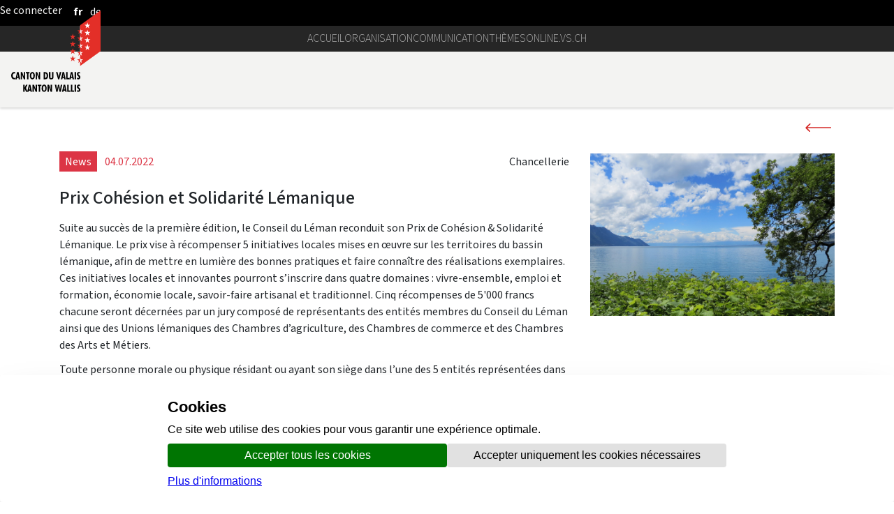

--- FILE ---
content_type: text/html;charset=UTF-8
request_url: https://www.vs.ch/web/communication/detail?groupId=529400&articleId=17456987&redirect=https%3A%2F%2Fwww.vs.ch%2Fde%2Fweb%2Fcommunication%2Farchives%3Fp_p_id%3Dvsarchiveportlet%26p_p_lifecycle%3D0%26p_p_state%3Dnormal%26p_p_mode%3Dview%26doAsUserId%3DlNg1dJRxpM%252Ba0y2C0G30hQ%253D%253D%253Fredirect%253Dhttps%253A%252F%252Fwww.vs.ch%253A443%252Fde%252Fweb%252Fguichet%252Fdetail%253Fp_p_id%253D101_INSTANCE_qO02ajcU9QA7%2526p_p_lifecycle%253D0%2526p_p_state%253Dnormal%2526p_p_mode%253Dview%2526p_p_col_id%253Dcolumn-3%2526p_p_col_count%253D1%2526doAsUserId%253DlNg1dJRxpM%25252Ba0y2C0G30hQ%25253D%25253D%2526p_r_p_564233524_categoryId%253D15780%2526p_r_p_564233524_resetCur%253Dtrue%26_vsarchiveportlet_cur%3D20%26_vsarchiveportlet_keywords%3D%26_vsarchiveportlet_year%3D-1%26_vsarchiveportlet_advancedSearch%3D%26_vsarchiveportlet_delta%3D12%26_vsarchiveportlet_resetCur%3Dfalse%26_vsarchiveportlet_categoryId%3D-1
body_size: 19752
content:
































	
		
			<!DOCTYPE html>














































































<html class="ltr" dir="ltr" lang="fr-FR">

<head>
	<title>Prix Cohésion et Solidarité Lémanique -  - vs.ch</title>

	<meta content="initial-scale=1.0, width=device-width" name="viewport" />
	<meta name="google-site-verification" content="ELLC4NWVJtFDgBukIMFiMT-I6xz0y5fGuuMvxKj3rlA" />
	<script defer src="https://www.vs.ch/o/valais-manuel/js/ivs-horizontal-menu/ivs-horizontal-menu.js"></script>
	<script defer src="/o/vs-cdn/webcomponents/svg-logo.js" ></script>
	<script defer src="/o/vs-cdn/webcomponents/svg-standart-logo.js" ></script>
	<script defer src="/o/vs-cdn/webcomponents/scroll-top.js" ></script>
	<script defer src="/o/vs-cdn/webcomponents/cookie-consent.js" ></script>
	<script defer src="/o/vs-cdn/webcomponents/user-account.js" ></script>
	<script defer src="/o/vs-cdn/webcomponents/onlinevsAccessBadge.js" ></script>
	<script defer src="/o/vs-cdn/webcomponents/content-toc.js" ></script>
	<script defer src="https://www.vs.ch/o/valais-manuel/js/ivs-carousel/jquery.detect_swipe.js"></script>
	<script defer src="https://www.vs.ch/o/valais-manuel/js/ivs-accordion/ivs-accordion.js"></script>
	<script defer src="https://www.vs.ch/o/valais-manuel/js/ivs-carousel/ivs-carousel.js"></script>
	<script defer src="https://www.vs.ch/o/valais-manuel/js/ivs-submenu/ivs-submenu.js"></script>
	<script defer src="https://www.vs.ch/o/valais-manuel/js/matomo/matomoClient.js"></script>
	<script defer src="/o/vs-cdn/webcomponents/searchfield.js" ></script>
	<script defer src="/o/vs-cdn/webcomponents/svgloader.js" ></script>
	<script defer src="/o/vs-cdn/webcomponents/googlemaps-wc.js" ></script>
	<script defer src="/o/vs-cdn/webcomponents/sharelink.js" ></script>



	<link rel="stylesheet" type="text/css" href="https://www.vs.ch/o/valais-manuel/css/cdn-vs-variables.css"/>
	<link rel="icon" href="/o/valais-manuel/images/favicon-16x16.png" sizes="16x16">
	<link rel="icon" href="/o/valais-manuel/images/favicon-32x32.png" sizes="32x32">
	<link rel="apple-touch-icon" href="/o/valais-manuel/images/apple-touch-icon.png" sizes="180x180">



	<link rel="shortcut icon" href="https://www.vs.ch/o/valais-manuel/css/favicon.ico" />


	































<meta content="text/html; charset=UTF-8" http-equiv="content-type" />












<script nonce="IKr6Ljzb9AGPpgftuyk1CQ==" type="importmap">{"imports":{"react-dom":"/o/frontend-js-react-web/__liferay__/exports/react-dom.js","@clayui/breadcrumb":"/o/frontend-taglib-clay/__liferay__/exports/@clayui$breadcrumb.js","@clayui/charts":"/o/frontend-taglib-clay/__liferay__/exports/@clayui$charts.js","@clayui/empty-state":"/o/frontend-taglib-clay/__liferay__/exports/@clayui$empty-state.js","react":"/o/frontend-js-react-web/__liferay__/exports/react.js","react-dom-16":"/o/frontend-js-react-web/__liferay__/exports/react-dom-16.js","@clayui/navigation-bar":"/o/frontend-taglib-clay/__liferay__/exports/@clayui$navigation-bar.js","@clayui/icon":"/o/frontend-taglib-clay/__liferay__/exports/@clayui$icon.js","@clayui/table":"/o/frontend-taglib-clay/__liferay__/exports/@clayui$table.js","@clayui/slider":"/o/frontend-taglib-clay/__liferay__/exports/@clayui$slider.js","@clayui/multi-select":"/o/frontend-taglib-clay/__liferay__/exports/@clayui$multi-select.js","@clayui/nav":"/o/frontend-taglib-clay/__liferay__/exports/@clayui$nav.js","@clayui/provider":"/o/frontend-taglib-clay/__liferay__/exports/@clayui$provider.js","@clayui/panel":"/o/frontend-taglib-clay/__liferay__/exports/@clayui$panel.js","@liferay/dynamic-data-mapping-form-field-type":"/o/dynamic-data-mapping-form-field-type/__liferay__/index.js","@clayui/list":"/o/frontend-taglib-clay/__liferay__/exports/@clayui$list.js","@clayui/date-picker":"/o/frontend-taglib-clay/__liferay__/exports/@clayui$date-picker.js","@clayui/label":"/o/frontend-taglib-clay/__liferay__/exports/@clayui$label.js","@liferay/frontend-js-api/data-set":"/o/frontend-js-dependencies-web/__liferay__/exports/@liferay$js-api$data-set.js","@clayui/core":"/o/frontend-taglib-clay/__liferay__/exports/@clayui$core.js","@clayui/pagination-bar":"/o/frontend-taglib-clay/__liferay__/exports/@clayui$pagination-bar.js","@clayui/layout":"/o/frontend-taglib-clay/__liferay__/exports/@clayui$layout.js","@clayui/multi-step-nav":"/o/frontend-taglib-clay/__liferay__/exports/@clayui$multi-step-nav.js","@liferay/frontend-js-api":"/o/frontend-js-dependencies-web/__liferay__/exports/@liferay$js-api.js","@clayui/toolbar":"/o/frontend-taglib-clay/__liferay__/exports/@clayui$toolbar.js","@clayui/badge":"/o/frontend-taglib-clay/__liferay__/exports/@clayui$badge.js","react-dom-18":"/o/frontend-js-react-web/__liferay__/exports/react-dom-18.js","@clayui/link":"/o/frontend-taglib-clay/__liferay__/exports/@clayui$link.js","@clayui/card":"/o/frontend-taglib-clay/__liferay__/exports/@clayui$card.js","@clayui/tooltip":"/o/frontend-taglib-clay/__liferay__/exports/@clayui$tooltip.js","@clayui/button":"/o/frontend-taglib-clay/__liferay__/exports/@clayui$button.js","@clayui/tabs":"/o/frontend-taglib-clay/__liferay__/exports/@clayui$tabs.js","@clayui/sticker":"/o/frontend-taglib-clay/__liferay__/exports/@clayui$sticker.js","@clayui/form":"/o/frontend-taglib-clay/__liferay__/exports/@clayui$form.js","@clayui/popover":"/o/frontend-taglib-clay/__liferay__/exports/@clayui$popover.js","@clayui/shared":"/o/frontend-taglib-clay/__liferay__/exports/@clayui$shared.js","@clayui/localized-input":"/o/frontend-taglib-clay/__liferay__/exports/@clayui$localized-input.js","@clayui/modal":"/o/frontend-taglib-clay/__liferay__/exports/@clayui$modal.js","@clayui/color-picker":"/o/frontend-taglib-clay/__liferay__/exports/@clayui$color-picker.js","@clayui/pagination":"/o/frontend-taglib-clay/__liferay__/exports/@clayui$pagination.js","@clayui/autocomplete":"/o/frontend-taglib-clay/__liferay__/exports/@clayui$autocomplete.js","@clayui/management-toolbar":"/o/frontend-taglib-clay/__liferay__/exports/@clayui$management-toolbar.js","@clayui/time-picker":"/o/frontend-taglib-clay/__liferay__/exports/@clayui$time-picker.js","@clayui/upper-toolbar":"/o/frontend-taglib-clay/__liferay__/exports/@clayui$upper-toolbar.js","@clayui/loading-indicator":"/o/frontend-taglib-clay/__liferay__/exports/@clayui$loading-indicator.js","@clayui/drop-down":"/o/frontend-taglib-clay/__liferay__/exports/@clayui$drop-down.js","@clayui/data-provider":"/o/frontend-taglib-clay/__liferay__/exports/@clayui$data-provider.js","@liferay/language/":"/o/js/language/","@clayui/css":"/o/frontend-taglib-clay/__liferay__/exports/@clayui$css.js","@clayui/alert":"/o/frontend-taglib-clay/__liferay__/exports/@clayui$alert.js","@clayui/progress-bar":"/o/frontend-taglib-clay/__liferay__/exports/@clayui$progress-bar.js","react-16":"/o/frontend-js-react-web/__liferay__/exports/react-16.js","react-18":"/o/frontend-js-react-web/__liferay__/exports/react-18.js"},"scopes":{}}</script><script nonce="IKr6Ljzb9AGPpgftuyk1CQ==" data-senna-track="temporary">var Liferay = window.Liferay || {};Liferay.Icons = Liferay.Icons || {};Liferay.Icons.controlPanelSpritemap = 'https://www.vs.ch/o/admin-theme/images/clay/icons.svg'; Liferay.Icons.spritemap = 'https://www.vs.ch/o/valais-manuel/images/clay/icons.svg';</script>
<script data-senna-track="permanent" nonce="IKr6Ljzb9AGPpgftuyk1CQ==" type="text/javascript">window.Liferay = window.Liferay || {}; window.Liferay.CSP = {nonce: 'IKr6Ljzb9AGPpgftuyk1CQ=='};</script>
<script nonce="IKr6Ljzb9AGPpgftuyk1CQ==" data-senna-track="permanent" src="/combo?browserId=chrome&minifierType=js&languageId=fr_FR&t=1768559784618&/o/frontend-js-jquery-web/jquery/jquery.min.js&/o/frontend-js-jquery-web/jquery/init.js&/o/frontend-js-jquery-web/jquery/ajax.js&/o/frontend-js-jquery-web/jquery/bootstrap.bundle.min.js&/o/frontend-js-jquery-web/jquery/collapsible_search.js&/o/frontend-js-jquery-web/jquery/fm.js&/o/frontend-js-jquery-web/jquery/form.js&/o/frontend-js-jquery-web/jquery/popper.min.js&/o/frontend-js-jquery-web/jquery/side_navigation.js" type="text/javascript"></script>
<link data-senna-track="temporary" href="https://www.vs.ch/web/communication/detail" nonce="IKr6Ljzb9AGPpgftuyk1CQ==" rel="canonical" />
<link data-senna-track="temporary" href="https://www.vs.ch/web/communication/detail" hreflang="fr-FR" nonce="IKr6Ljzb9AGPpgftuyk1CQ==" rel="alternate" />
<link data-senna-track="temporary" href="https://www.vs.ch/en/web/communication/detail" hreflang="en-GB" nonce="IKr6Ljzb9AGPpgftuyk1CQ==" rel="alternate" />
<link data-senna-track="temporary" href="https://www.vs.ch/de/web/communication/detail" hreflang="de-DE" nonce="IKr6Ljzb9AGPpgftuyk1CQ==" rel="alternate" />
<link data-senna-track="temporary" href="https://www.vs.ch/web/communication/detail" hreflang="x-default" nonce="IKr6Ljzb9AGPpgftuyk1CQ==" rel="alternate" />

<meta property="og:locale" content="fr_FR">
<meta property="og:locale:alternate" content="en_GB">
<meta property="og:locale:alternate" content="fr_FR">
<meta property="og:locale:alternate" content="de_DE">
<meta property="og:site_name" content="EXT-CANT-GOUV-COM">
<meta property="og:title" content="Communication et médias">
<meta property="og:type" content="website">
<meta property="og:url" content="https://www.vs.ch/web/communication/detail">


<link href="https://www.vs.ch/o/valais-manuel/images/favicon.ico" rel="apple-touch-icon" />
<link href="https://www.vs.ch/o/valais-manuel/images/favicon.ico" rel="icon" />



<link class="lfr-css-file" data-senna-track="temporary" href="https://www.vs.ch/o/valais-manuel/css/clay.css?browserId=chrome&amp;themeId=valaismanuel_WAR_valaismanuel&amp;minifierType=css&amp;languageId=fr_FR&amp;t=1768559806000" id="liferayAUICSS" nonce="IKr6Ljzb9AGPpgftuyk1CQ==" rel="stylesheet" type="text/css" />









	<link href="/combo?browserId=chrome&amp;minifierType=css&amp;themeId=valaismanuel_WAR_valaismanuel&amp;languageId=fr_FR&amp;com_liferay_journal_content_web_portlet_JournalContentPortlet_INSTANCE_i7I3BaTLAoCT:%2Fo%2Fjournal-content-web%2Fcss%2Fmain.css&amp;com_liferay_portal_search_web_search_bar_portlet_SearchBarPortlet_INSTANCE_templateSearch:%2Fo%2Fportal-search-web%2Fcss%2Fmain.css&amp;com_liferay_product_navigation_product_menu_web_portlet_ProductMenuPortlet:%2Fo%2Fproduct-navigation-product-menu-web%2Fcss%2Fmain.css&amp;com_liferay_product_navigation_user_personal_bar_web_portlet_ProductNavigationUserPersonalBarPortlet:%2Fo%2Fproduct-navigation-user-personal-bar-web%2Fcss%2Fmain.css&amp;com_liferay_site_navigation_menu_web_portlet_SiteNavigationMenuPortlet:%2Fo%2Fsite-navigation-menu-web%2Fcss%2Fmain.css&amp;t=1768559806000" nonce="IKr6Ljzb9AGPpgftuyk1CQ==" rel="stylesheet" type="text/css"
 data-senna-track="temporary" id="cf7071a1" />








<script nonce="IKr6Ljzb9AGPpgftuyk1CQ==" type="text/javascript" data-senna-track="temporary">
	// <![CDATA[
		var Liferay = Liferay || {};

		Liferay.Browser = {
			acceptsGzip: function () {
				return true;
			},

			

			getMajorVersion: function () {
				return 131.0;
			},

			getRevision: function () {
				return '537.36';
			},
			getVersion: function () {
				return '131.0';
			},

			

			isAir: function () {
				return false;
			},
			isChrome: function () {
				return true;
			},
			isEdge: function () {
				return false;
			},
			isFirefox: function () {
				return false;
			},
			isGecko: function () {
				return true;
			},
			isIe: function () {
				return false;
			},
			isIphone: function () {
				return false;
			},
			isLinux: function () {
				return false;
			},
			isMac: function () {
				return true;
			},
			isMobile: function () {
				return false;
			},
			isMozilla: function () {
				return false;
			},
			isOpera: function () {
				return false;
			},
			isRtf: function () {
				return true;
			},
			isSafari: function () {
				return true;
			},
			isSun: function () {
				return false;
			},
			isWebKit: function () {
				return true;
			},
			isWindows: function () {
				return false;
			}
		};

		Liferay.Data = Liferay.Data || {};

		Liferay.Data.ICONS_INLINE_SVG = true;

		Liferay.Data.NAV_SELECTOR = '#navigation';

		Liferay.Data.NAV_SELECTOR_MOBILE = '#navigationCollapse';

		Liferay.Data.isCustomizationView = function () {
			return false;
		};

		Liferay.Data.notices = [
			
		];

		(function () {
			var available = {};

			var direction = {};

			

				available['fr_FR'] = 'français\x20\x28France\x29';
				direction['fr_FR'] = 'ltr';

			

				available['sq_AL'] = 'albanais\x20\x28Albanie\x29';
				direction['sq_AL'] = 'ltr';

			

				available['de_DE'] = 'allemand\x20\x28Allemagne\x29';
				direction['de_DE'] = 'ltr';

			

				available['en_GB'] = 'anglais\x20\x28Royaume-Uni\x29';
				direction['en_GB'] = 'ltr';

			

				available['it_IT'] = 'italien\x20\x28Italie\x29';
				direction['it_IT'] = 'ltr';

			

				available['hr_HR'] = 'croate\x20\x28Croatie\x29';
				direction['hr_HR'] = 'ltr';

			

				available['pl_PL'] = 'polonais\x20\x28Pologne\x29';
				direction['pl_PL'] = 'ltr';

			

				available['pt_PT'] = 'portugais\x20\x28Portugal\x29';
				direction['pt_PT'] = 'ltr';

			

				available['es_ES'] = 'espagnol\x20\x28Espagne\x29';
				direction['es_ES'] = 'ltr';

			

				available['uk_UA'] = 'ukrainien\x20\x28Ukraine\x29';
				direction['uk_UA'] = 'ltr';

			

			let _cache = {};

			if (Liferay && Liferay.Language && Liferay.Language._cache) {
				_cache = Liferay.Language._cache;
			}

			Liferay.Language = {
				_cache,
				available,
				direction,
				get: function(key) {
					let value = Liferay.Language._cache[key];

					if (value === undefined) {
						value = key;
					}

					return value;
				}
			};
		})();

		var featureFlags = {"LPD-10964":false,"LPD-37927":false,"LPD-10889":false,"LPS-193884":false,"LPD-30371":false,"LPD-11131":true,"LPS-178642":false,"LPS-193005":false,"LPD-31789":false,"LPD-10562":false,"LPD-11212":false,"COMMERCE-8087":true,"LPD-39304":true,"LPD-13311":true,"LRAC-10757":false,"LPD-35941":false,"LPS-180090":false,"LPS-178052":false,"LPD-21414":false,"LPS-185892":false,"LPS-186620":false,"LPD-40533":true,"LPD-40534":true,"LPS-184404":false,"LPD-40530":true,"LPD-20640":false,"LPS-198183":false,"LPD-38869":true,"LPD-35678":false,"LPD-6378":false,"LPS-153714":false,"LPD-11848":false,"LPS-170670":false,"LPD-7822":false,"LPS-169981":false,"LPD-21926":false,"LPS-177027":false,"LPD-37531":false,"LPD-11003":false,"LPD-36446":false,"LPD-39437":false,"LPS-135430":false,"LPD-20556":false,"LPD-45276":false,"LPS-134060":true,"LPS-164563":false,"LPD-32050":false,"LPS-122920":false,"LPS-199086":false,"LPD-35128":false,"LPS-203351":false,"LPD-10588":false,"LPD-13778":true,"LPD-11313":false,"LPD-6368":false,"LPD-34594":false,"LPS-202104":false,"LPD-19955":false,"LPD-35443":false,"LPD-39967":false,"LPD-11235":false,"LPD-11232":false,"LPS-196935":true,"LPD-43542":false,"LPS-176691":false,"LPS-197909":false,"LPD-29516":false,"COMMERCE-8949":false,"LPD-11228":false,"LPS-153813":false,"LPD-17809":false,"COMMERCE-13024":false,"LPS-165482":false,"LPS-193551":false,"LPS-197477":false,"LPS-174816":false,"LPS-186360":false,"LPD-30204":false,"LPD-32867":false,"LPS-153332":false,"LPD-35013":true,"LPS-179669":true,"LPS-174417":false,"LPD-44091":true,"LPD-31212":false,"LPD-18221":false,"LPS-155284":false,"LRAC-15017":false,"LPD-19870":false,"LPS-200108":false,"LPD-20131":false,"LPS-159643":false,"LPS-129412":false,"LPS-169837":false,"LPD-20379":false};

		Liferay.FeatureFlags = Object.keys(featureFlags).reduce(
			(acc, key) => ({
				...acc, [key]: featureFlags[key] === 'true' || featureFlags[key] === true
			}), {}
		);

		Liferay.PortletKeys = {
			DOCUMENT_LIBRARY: 'com_liferay_document_library_web_portlet_DLPortlet',
			DYNAMIC_DATA_MAPPING: 'com_liferay_dynamic_data_mapping_web_portlet_DDMPortlet',
			ITEM_SELECTOR: 'com_liferay_item_selector_web_portlet_ItemSelectorPortlet'
		};

		Liferay.PropsValues = {
			JAVASCRIPT_SINGLE_PAGE_APPLICATION_TIMEOUT: 0,
			UPLOAD_SERVLET_REQUEST_IMPL_MAX_SIZE: 104857600
		};

		Liferay.ThemeDisplay = {

			

			
				getLayoutId: function () {
					return '12';
				},

				

				getLayoutRelativeControlPanelURL: function () {
					return '/group/communication/~/control_panel/manage';
				},

				getLayoutRelativeURL: function () {
					return '/web/communication/detail';
				},
				getLayoutURL: function () {
					return 'https://www.vs.ch/web/communication/detail';
				},
				getParentLayoutId: function () {
					return '0';
				},
				isControlPanel: function () {
					return false;
				},
				isPrivateLayout: function () {
					return 'false';
				},
				isVirtualLayout: function () {
					return false;
				},
			

			getBCP47LanguageId: function () {
				return 'fr-FR';
			},
			getCanonicalURL: function () {

				

				return 'https\x3a\x2f\x2fwww\x2evs\x2ech\x2fweb\x2fcommunication\x2fdetail';
			},
			getCDNBaseURL: function () {
				return 'https://www.vs.ch';
			},
			getCDNDynamicResourcesHost: function () {
				return '';
			},
			getCDNHost: function () {
				return '';
			},
			getCompanyGroupId: function () {
				return '10193';
			},
			getCompanyId: function () {
				return '10155';
			},
			getDefaultLanguageId: function () {
				return 'fr_FR';
			},
			getDoAsUserIdEncoded: function () {
				return '';
			},
			getLanguageId: function () {
				return 'fr_FR';
			},
			getParentGroupId: function () {
				return '529400';
			},
			getPathContext: function () {
				return '';
			},
			getPathImage: function () {
				return '/image';
			},
			getPathJavaScript: function () {
				return '/o/frontend-js-web';
			},
			getPathMain: function () {
				return '/c';
			},
			getPathThemeImages: function () {
				return 'https://www.vs.ch/o/valais-manuel/images';
			},
			getPathThemeRoot: function () {
				return '/o/valais-manuel';
			},
			getPlid: function () {
				return '1867496';
			},
			getPortalURL: function () {
				return 'https://www.vs.ch';
			},
			getRealUserId: function () {
				return '10159';
			},
			getRemoteAddr: function () {
				return '10.130.2.2';
			},
			getRemoteHost: function () {
				return '10.130.2.2';
			},
			getScopeGroupId: function () {
				return '529400';
			},
			getScopeGroupIdOrLiveGroupId: function () {
				return '529400';
			},
			getSessionId: function () {
				return '';
			},
			getSiteAdminURL: function () {
				return 'https://www.vs.ch/group/communication/~/control_panel/manage?p_p_lifecycle=0&p_p_state=maximized&p_p_mode=view';
			},
			getSiteGroupId: function () {
				return '529400';
			},
			getTimeZone: function() {
				return 'Europe/Paris';
			},
			getURLControlPanel: function() {
				return '/group/control_panel?refererPlid=1867496';
			},
			getURLHome: function () {
				return 'https\x3a\x2f\x2fwww\x2evs\x2ech\x2fweb\x2fguest\x2fhome';
			},
			getUserEmailAddress: function () {
				return '';
			},
			getUserId: function () {
				return '10159';
			},
			getUserName: function () {
				return '';
			},
			isAddSessionIdToURL: function () {
				return false;
			},
			isImpersonated: function () {
				return false;
			},
			isSignedIn: function () {
				return false;
			},

			isStagedPortlet: function () {
				
					
						return false;
					
				
			},

			isStateExclusive: function () {
				return false;
			},
			isStateMaximized: function () {
				return false;
			},
			isStatePopUp: function () {
				return false;
			}
		};

		var themeDisplay = Liferay.ThemeDisplay;

		Liferay.AUI = {

			

			getCombine: function () {
				return true;
			},
			getComboPath: function () {
				return '/combo/?browserId=chrome&minifierType=&languageId=fr_FR&t=1768559788523&';
			},
			getDateFormat: function () {
				return '%d/%m/%Y';
			},
			getEditorCKEditorPath: function () {
				return '/o/frontend-editor-ckeditor-web';
			},
			getFilter: function () {
				var filter = 'raw';

				
					
						filter = 'min';
					
					

				return filter;
			},
			getFilterConfig: function () {
				var instance = this;

				var filterConfig = null;

				if (!instance.getCombine()) {
					filterConfig = {
						replaceStr: '.js' + instance.getStaticResourceURLParams(),
						searchExp: '\\.js$'
					};
				}

				return filterConfig;
			},
			getJavaScriptRootPath: function () {
				return '/o/frontend-js-web';
			},
			getPortletRootPath: function () {
				return '/html/portlet';
			},
			getStaticResourceURLParams: function () {
				return '?browserId=chrome&minifierType=&languageId=fr_FR&t=1768559788523';
			}
		};

		Liferay.authToken = 'fdcEHUPN';

		

		Liferay.currentURL = '\x2fweb\x2fcommunication\x2fdetail\x3fgroupId\x3d529400\x26articleId\x3d17456987\x26redirect\x3dhttps\x253A\x252F\x252Fwww\x2evs\x2ech\x252Fde\x252Fweb\x252Fcommunication\x252Farchives\x253Fp_p_id\x253Dvsarchiveportlet\x2526p_p_lifecycle\x253D0\x2526p_p_state\x253Dnormal\x2526p_p_mode\x253Dview\x2526doAsUserId\x253DlNg1dJRxpM\x25252Ba0y2C0G30hQ\x25253D\x25253D\x25253Fredirect\x25253Dhttps\x25253A\x25252F\x25252Fwww\x2evs\x2ech\x25253A443\x25252Fde\x25252Fweb\x25252Fguichet\x25252Fdetail\x25253Fp_p_id\x25253D101_INSTANCE_qO02ajcU9QA7\x252526p_p_lifecycle\x25253D0\x252526p_p_state\x25253Dnormal\x252526p_p_mode\x25253Dview\x252526p_p_col_id\x25253Dcolumn-3\x252526p_p_col_count\x25253D1\x252526doAsUserId\x25253DlNg1dJRxpM\x2525252Ba0y2C0G30hQ\x2525253D\x2525253D\x252526p_r_p_564233524_categoryId\x25253D15780\x252526p_r_p_564233524_resetCur\x25253Dtrue\x2526_vsarchiveportlet_cur\x253D20\x2526_vsarchiveportlet_keywords\x253D\x2526_vsarchiveportlet_year\x253D-1\x2526_vsarchiveportlet_advancedSearch\x253D\x2526_vsarchiveportlet_delta\x253D12\x2526_vsarchiveportlet_resetCur\x253Dfalse\x2526_vsarchiveportlet_categoryId\x253D-1';
		Liferay.currentURLEncoded = '\x252Fweb\x252Fcommunication\x252Fdetail\x253FgroupId\x253D529400\x2526articleId\x253D17456987\x2526redirect\x253Dhttps\x25253A\x25252F\x25252Fwww\x2evs\x2ech\x25252Fde\x25252Fweb\x25252Fcommunication\x25252Farchives\x25253Fp_p_id\x25253Dvsarchiveportlet\x252526p_p_lifecycle\x25253D0\x252526p_p_state\x25253Dnormal\x252526p_p_mode\x25253Dview\x252526doAsUserId\x25253DlNg1dJRxpM\x2525252Ba0y2C0G30hQ\x2525253D\x2525253D\x2525253Fredirect\x2525253Dhttps\x2525253A\x2525252F\x2525252Fwww\x2evs\x2ech\x2525253A443\x2525252Fde\x2525252Fweb\x2525252Fguichet\x2525252Fdetail\x2525253Fp_p_id\x2525253D101_INSTANCE_qO02ajcU9QA7\x25252526p_p_lifecycle\x2525253D0\x25252526p_p_state\x2525253Dnormal\x25252526p_p_mode\x2525253Dview\x25252526p_p_col_id\x2525253Dcolumn-3\x25252526p_p_col_count\x2525253D1\x25252526doAsUserId\x2525253DlNg1dJRxpM\x252525252Ba0y2C0G30hQ\x252525253D\x252525253D\x25252526p_r_p_564233524_categoryId\x2525253D15780\x25252526p_r_p_564233524_resetCur\x2525253Dtrue\x252526_vsarchiveportlet_cur\x25253D20\x252526_vsarchiveportlet_keywords\x25253D\x252526_vsarchiveportlet_year\x25253D-1\x252526_vsarchiveportlet_advancedSearch\x25253D\x252526_vsarchiveportlet_delta\x25253D12\x252526_vsarchiveportlet_resetCur\x25253Dfalse\x252526_vsarchiveportlet_categoryId\x25253D-1';
	// ]]>
</script>

<script nonce="IKr6Ljzb9AGPpgftuyk1CQ==" data-senna-track="temporary" type="text/javascript">window.__CONFIG__= {basePath: '',combine: true, defaultURLParams: null, explainResolutions: false, exposeGlobal: false, logLevel: 'warn', moduleType: 'module', namespace:'Liferay', nonce: 'IKr6Ljzb9AGPpgftuyk1CQ==', reportMismatchedAnonymousModules: 'warn', resolvePath: '/o/js_resolve_modules', url: '/combo/?browserId=chrome&minifierType=js&languageId=fr_FR&t=1768559788523&', waitTimeout: 60000};</script><script nonce="IKr6Ljzb9AGPpgftuyk1CQ==" data-senna-track="permanent" src="/o/frontend-js-loader-modules-extender/loader.js?&mac=9WaMmhziBCkScHZwrrVcOR7VZF4=&browserId=chrome&languageId=fr_FR&minifierType=js" type="text/javascript"></script><script nonce="IKr6Ljzb9AGPpgftuyk1CQ==" data-senna-track="permanent" src="/combo?browserId=chrome&minifierType=js&languageId=fr_FR&t=1768559788523&/o/frontend-js-aui-web/aui/aui/aui-min.js&/o/frontend-js-aui-web/liferay/modules.js&/o/frontend-js-aui-web/liferay/aui_sandbox.js&/o/frontend-js-aui-web/aui/attribute-base/attribute-base-min.js&/o/frontend-js-aui-web/aui/attribute-complex/attribute-complex-min.js&/o/frontend-js-aui-web/aui/attribute-core/attribute-core-min.js&/o/frontend-js-aui-web/aui/attribute-observable/attribute-observable-min.js&/o/frontend-js-aui-web/aui/attribute-extras/attribute-extras-min.js&/o/frontend-js-aui-web/aui/event-custom-base/event-custom-base-min.js&/o/frontend-js-aui-web/aui/event-custom-complex/event-custom-complex-min.js&/o/frontend-js-aui-web/aui/oop/oop-min.js&/o/frontend-js-aui-web/aui/aui-base-lang/aui-base-lang-min.js&/o/frontend-js-aui-web/liferay/dependency.js&/o/frontend-js-aui-web/liferay/util.js&/o/oauth2-provider-web/js/liferay.js&/o/frontend-js-web/liferay/dom_task_runner.js&/o/frontend-js-web/liferay/events.js&/o/frontend-js-web/liferay/lazy_load.js&/o/frontend-js-web/liferay/liferay.js&/o/frontend-js-web/liferay/global.bundle.js&/o/frontend-js-web/liferay/portlet.js&/o/frontend-js-web/liferay/workflow.js" type="text/javascript"></script>
<script nonce="IKr6Ljzb9AGPpgftuyk1CQ==" data-senna-track="temporary" type="text/javascript">window.Liferay = Liferay || {}; window.Liferay.OAuth2 = {getAuthorizeURL: function() {return 'https://www.vs.ch/o/oauth2/authorize';}, getBuiltInRedirectURL: function() {return 'https://www.vs.ch/o/oauth2/redirect';}, getIntrospectURL: function() { return 'https://www.vs.ch/o/oauth2/introspect';}, getTokenURL: function() {return 'https://www.vs.ch/o/oauth2/token';}, getUserAgentApplication: function(externalReferenceCode) {return Liferay.OAuth2._userAgentApplications[externalReferenceCode];}, _userAgentApplications: {}}</script><script nonce="IKr6Ljzb9AGPpgftuyk1CQ==" data-senna-track="temporary" type="text/javascript">try {var MODULE_MAIN='calendar-web@5.0.105/index';var MODULE_PATH='/o/calendar-web';/**
 * SPDX-FileCopyrightText: (c) 2000 Liferay, Inc. https://liferay.com
 * SPDX-License-Identifier: LGPL-2.1-or-later OR LicenseRef-Liferay-DXP-EULA-2.0.0-2023-06
 */

(function () {
	AUI().applyConfig({
		groups: {
			calendar: {
				base: MODULE_PATH + '/js/legacy/',
				combine: Liferay.AUI.getCombine(),
				filter: Liferay.AUI.getFilterConfig(),
				modules: {
					'liferay-calendar-a11y': {
						path: 'calendar_a11y.js',
						requires: ['calendar'],
					},
					'liferay-calendar-container': {
						path: 'calendar_container.js',
						requires: [
							'aui-alert',
							'aui-base',
							'aui-component',
							'liferay-portlet-base',
						],
					},
					'liferay-calendar-date-picker-sanitizer': {
						path: 'date_picker_sanitizer.js',
						requires: ['aui-base'],
					},
					'liferay-calendar-interval-selector': {
						path: 'interval_selector.js',
						requires: ['aui-base', 'liferay-portlet-base'],
					},
					'liferay-calendar-interval-selector-scheduler-event-link': {
						path: 'interval_selector_scheduler_event_link.js',
						requires: ['aui-base', 'liferay-portlet-base'],
					},
					'liferay-calendar-list': {
						path: 'calendar_list.js',
						requires: [
							'aui-template-deprecated',
							'liferay-scheduler',
						],
					},
					'liferay-calendar-message-util': {
						path: 'message_util.js',
						requires: ['liferay-util-window'],
					},
					'liferay-calendar-recurrence-converter': {
						path: 'recurrence_converter.js',
						requires: [],
					},
					'liferay-calendar-recurrence-dialog': {
						path: 'recurrence.js',
						requires: [
							'aui-base',
							'liferay-calendar-recurrence-util',
						],
					},
					'liferay-calendar-recurrence-util': {
						path: 'recurrence_util.js',
						requires: ['aui-base', 'liferay-util-window'],
					},
					'liferay-calendar-reminders': {
						path: 'calendar_reminders.js',
						requires: ['aui-base'],
					},
					'liferay-calendar-remote-services': {
						path: 'remote_services.js',
						requires: [
							'aui-base',
							'aui-component',
							'liferay-calendar-util',
							'liferay-portlet-base',
						],
					},
					'liferay-calendar-session-listener': {
						path: 'session_listener.js',
						requires: ['aui-base', 'liferay-scheduler'],
					},
					'liferay-calendar-simple-color-picker': {
						path: 'simple_color_picker.js',
						requires: ['aui-base', 'aui-template-deprecated'],
					},
					'liferay-calendar-simple-menu': {
						path: 'simple_menu.js',
						requires: [
							'aui-base',
							'aui-template-deprecated',
							'event-outside',
							'event-touch',
							'widget-modality',
							'widget-position',
							'widget-position-align',
							'widget-position-constrain',
							'widget-stack',
							'widget-stdmod',
						],
					},
					'liferay-calendar-util': {
						path: 'calendar_util.js',
						requires: [
							'aui-datatype',
							'aui-io',
							'aui-scheduler',
							'aui-toolbar',
							'autocomplete',
							'autocomplete-highlighters',
						],
					},
					'liferay-scheduler': {
						path: 'scheduler.js',
						requires: [
							'async-queue',
							'aui-datatype',
							'aui-scheduler',
							'dd-plugin',
							'liferay-calendar-a11y',
							'liferay-calendar-message-util',
							'liferay-calendar-recurrence-converter',
							'liferay-calendar-recurrence-util',
							'liferay-calendar-util',
							'liferay-scheduler-event-recorder',
							'liferay-scheduler-models',
							'promise',
							'resize-plugin',
						],
					},
					'liferay-scheduler-event-recorder': {
						path: 'scheduler_event_recorder.js',
						requires: [
							'dd-plugin',
							'liferay-calendar-util',
							'resize-plugin',
						],
					},
					'liferay-scheduler-models': {
						path: 'scheduler_models.js',
						requires: [
							'aui-datatype',
							'dd-plugin',
							'liferay-calendar-util',
						],
					},
				},
				root: MODULE_PATH + '/js/legacy/',
			},
		},
	});
})();
} catch(error) {console.error(error);}try {var MODULE_MAIN='contacts-web@5.0.65/index';var MODULE_PATH='/o/contacts-web';/**
 * SPDX-FileCopyrightText: (c) 2000 Liferay, Inc. https://liferay.com
 * SPDX-License-Identifier: LGPL-2.1-or-later OR LicenseRef-Liferay-DXP-EULA-2.0.0-2023-06
 */

(function () {
	AUI().applyConfig({
		groups: {
			contactscenter: {
				base: MODULE_PATH + '/js/legacy/',
				combine: Liferay.AUI.getCombine(),
				filter: Liferay.AUI.getFilterConfig(),
				modules: {
					'liferay-contacts-center': {
						path: 'main.js',
						requires: [
							'aui-io-plugin-deprecated',
							'aui-toolbar',
							'autocomplete-base',
							'datasource-io',
							'json-parse',
							'liferay-portlet-base',
							'liferay-util-window',
						],
					},
				},
				root: MODULE_PATH + '/js/legacy/',
			},
		},
	});
})();
} catch(error) {console.error(error);}try {var MODULE_MAIN='@liferay/document-library-web@6.0.198/index';var MODULE_PATH='/o/document-library-web';/**
 * SPDX-FileCopyrightText: (c) 2000 Liferay, Inc. https://liferay.com
 * SPDX-License-Identifier: LGPL-2.1-or-later OR LicenseRef-Liferay-DXP-EULA-2.0.0-2023-06
 */

(function () {
	AUI().applyConfig({
		groups: {
			dl: {
				base: MODULE_PATH + '/js/legacy/',
				combine: Liferay.AUI.getCombine(),
				filter: Liferay.AUI.getFilterConfig(),
				modules: {
					'document-library-upload-component': {
						path: 'DocumentLibraryUpload.js',
						requires: [
							'aui-component',
							'aui-data-set-deprecated',
							'aui-overlay-manager-deprecated',
							'aui-overlay-mask-deprecated',
							'aui-parse-content',
							'aui-progressbar',
							'aui-template-deprecated',
							'liferay-search-container',
							'querystring-parse-simple',
							'uploader',
						],
					},
				},
				root: MODULE_PATH + '/js/legacy/',
			},
		},
	});
})();
} catch(error) {console.error(error);}try {var MODULE_MAIN='dynamic-data-mapping-web@5.0.115/index';var MODULE_PATH='/o/dynamic-data-mapping-web';/**
 * SPDX-FileCopyrightText: (c) 2000 Liferay, Inc. https://liferay.com
 * SPDX-License-Identifier: LGPL-2.1-or-later OR LicenseRef-Liferay-DXP-EULA-2.0.0-2023-06
 */

(function () {
	const LiferayAUI = Liferay.AUI;

	AUI().applyConfig({
		groups: {
			ddm: {
				base: MODULE_PATH + '/js/legacy/',
				combine: Liferay.AUI.getCombine(),
				filter: LiferayAUI.getFilterConfig(),
				modules: {
					'liferay-ddm-form': {
						path: 'ddm_form.js',
						requires: [
							'aui-base',
							'aui-datatable',
							'aui-datatype',
							'aui-image-viewer',
							'aui-parse-content',
							'aui-set',
							'aui-sortable-list',
							'json',
							'liferay-form',
							'liferay-map-base',
							'liferay-translation-manager',
							'liferay-util-window',
						],
					},
					'liferay-portlet-dynamic-data-mapping': {
						condition: {
							trigger: 'liferay-document-library',
						},
						path: 'main.js',
						requires: [
							'arraysort',
							'aui-form-builder-deprecated',
							'aui-form-validator',
							'aui-map',
							'aui-text-unicode',
							'json',
							'liferay-menu',
							'liferay-translation-manager',
							'liferay-util-window',
							'text',
						],
					},
					'liferay-portlet-dynamic-data-mapping-custom-fields': {
						condition: {
							trigger: 'liferay-document-library',
						},
						path: 'custom_fields.js',
						requires: ['liferay-portlet-dynamic-data-mapping'],
					},
				},
				root: MODULE_PATH + '/js/legacy/',
			},
		},
	});
})();
} catch(error) {console.error(error);}try {var MODULE_MAIN='exportimport-web@5.0.100/index';var MODULE_PATH='/o/exportimport-web';/**
 * SPDX-FileCopyrightText: (c) 2000 Liferay, Inc. https://liferay.com
 * SPDX-License-Identifier: LGPL-2.1-or-later OR LicenseRef-Liferay-DXP-EULA-2.0.0-2023-06
 */

(function () {
	AUI().applyConfig({
		groups: {
			exportimportweb: {
				base: MODULE_PATH + '/js/legacy/',
				combine: Liferay.AUI.getCombine(),
				filter: Liferay.AUI.getFilterConfig(),
				modules: {
					'liferay-export-import-export-import': {
						path: 'main.js',
						requires: [
							'aui-datatype',
							'aui-dialog-iframe-deprecated',
							'aui-modal',
							'aui-parse-content',
							'aui-toggler',
							'liferay-portlet-base',
							'liferay-util-window',
						],
					},
				},
				root: MODULE_PATH + '/js/legacy/',
			},
		},
	});
})();
} catch(error) {console.error(error);}try {var MODULE_MAIN='frontend-editor-alloyeditor-web@5.0.56/index';var MODULE_PATH='/o/frontend-editor-alloyeditor-web';/**
 * SPDX-FileCopyrightText: (c) 2000 Liferay, Inc. https://liferay.com
 * SPDX-License-Identifier: LGPL-2.1-or-later OR LicenseRef-Liferay-DXP-EULA-2.0.0-2023-06
 */

(function () {
	AUI().applyConfig({
		groups: {
			alloyeditor: {
				base: MODULE_PATH + '/js/legacy/',
				combine: Liferay.AUI.getCombine(),
				filter: Liferay.AUI.getFilterConfig(),
				modules: {
					'liferay-alloy-editor': {
						path: 'alloyeditor.js',
						requires: [
							'aui-component',
							'liferay-portlet-base',
							'timers',
						],
					},
					'liferay-alloy-editor-source': {
						path: 'alloyeditor_source.js',
						requires: [
							'aui-debounce',
							'liferay-fullscreen-source-editor',
							'liferay-source-editor',
							'plugin',
						],
					},
				},
				root: MODULE_PATH + '/js/legacy/',
			},
		},
	});
})();
} catch(error) {console.error(error);}try {var MODULE_MAIN='frontend-js-components-web@2.0.80/index';var MODULE_PATH='/o/frontend-js-components-web';/**
 * SPDX-FileCopyrightText: (c) 2000 Liferay, Inc. https://liferay.com
 * SPDX-License-Identifier: LGPL-2.1-or-later OR LicenseRef-Liferay-DXP-EULA-2.0.0-2023-06
 */

(function () {
	AUI().applyConfig({
		groups: {
			components: {

				// eslint-disable-next-line
				mainModule: MODULE_MAIN,
			},
		},
	});
})();
} catch(error) {console.error(error);}try {var MODULE_MAIN='@liferay/frontend-js-react-web@5.0.54/index';var MODULE_PATH='/o/frontend-js-react-web';/**
 * SPDX-FileCopyrightText: (c) 2000 Liferay, Inc. https://liferay.com
 * SPDX-License-Identifier: LGPL-2.1-or-later OR LicenseRef-Liferay-DXP-EULA-2.0.0-2023-06
 */

(function () {
	AUI().applyConfig({
		groups: {
			react: {

				// eslint-disable-next-line
				mainModule: MODULE_MAIN,
			},
		},
	});
})();
} catch(error) {console.error(error);}try {var MODULE_MAIN='@liferay/frontend-js-state-web@1.0.30/index';var MODULE_PATH='/o/frontend-js-state-web';/**
 * SPDX-FileCopyrightText: (c) 2000 Liferay, Inc. https://liferay.com
 * SPDX-License-Identifier: LGPL-2.1-or-later OR LicenseRef-Liferay-DXP-EULA-2.0.0-2023-06
 */

(function () {
	AUI().applyConfig({
		groups: {
			state: {

				// eslint-disable-next-line
				mainModule: MODULE_MAIN,
			},
		},
	});
})();
} catch(error) {console.error(error);}try {var MODULE_MAIN='portal-search-web@6.0.148/index';var MODULE_PATH='/o/portal-search-web';/**
 * SPDX-FileCopyrightText: (c) 2000 Liferay, Inc. https://liferay.com
 * SPDX-License-Identifier: LGPL-2.1-or-later OR LicenseRef-Liferay-DXP-EULA-2.0.0-2023-06
 */

(function () {
	AUI().applyConfig({
		groups: {
			search: {
				base: MODULE_PATH + '/js/',
				combine: Liferay.AUI.getCombine(),
				filter: Liferay.AUI.getFilterConfig(),
				modules: {
					'liferay-search-custom-range-facet': {
						path: 'custom_range_facet.js',
						requires: ['aui-form-validator'],
					},
				},
				root: MODULE_PATH + '/js/',
			},
		},
	});
})();
} catch(error) {console.error(error);}try {var MODULE_MAIN='portal-workflow-kaleo-designer-web@5.0.146/index';var MODULE_PATH='/o/portal-workflow-kaleo-designer-web';/**
 * SPDX-FileCopyrightText: (c) 2000 Liferay, Inc. https://liferay.com
 * SPDX-License-Identifier: LGPL-2.1-or-later OR LicenseRef-Liferay-DXP-EULA-2.0.0-2023-06
 */

(function () {
	AUI().applyConfig({
		groups: {
			'kaleo-designer': {
				base: MODULE_PATH + '/designer/js/legacy/',
				combine: Liferay.AUI.getCombine(),
				filter: Liferay.AUI.getFilterConfig(),
				modules: {
					'liferay-kaleo-designer-autocomplete-util': {
						path: 'autocomplete_util.js',
						requires: ['autocomplete', 'autocomplete-highlighters'],
					},
					'liferay-kaleo-designer-definition-diagram-controller': {
						path: 'definition_diagram_controller.js',
						requires: [
							'liferay-kaleo-designer-field-normalizer',
							'liferay-kaleo-designer-utils',
						],
					},
					'liferay-kaleo-designer-dialogs': {
						path: 'dialogs.js',
						requires: ['liferay-util-window'],
					},
					'liferay-kaleo-designer-editors': {
						path: 'editors.js',
						requires: [
							'aui-ace-editor',
							'aui-ace-editor-mode-xml',
							'aui-base',
							'aui-datatype',
							'aui-node',
							'liferay-kaleo-designer-autocomplete-util',
							'liferay-kaleo-designer-utils',
						],
					},
					'liferay-kaleo-designer-field-normalizer': {
						path: 'field_normalizer.js',
						requires: ['liferay-kaleo-designer-remote-services'],
					},
					'liferay-kaleo-designer-nodes': {
						path: 'nodes.js',
						requires: [
							'aui-datatable',
							'aui-datatype',
							'aui-diagram-builder',
							'liferay-kaleo-designer-editors',
							'liferay-kaleo-designer-utils',
						],
					},
					'liferay-kaleo-designer-remote-services': {
						path: 'remote_services.js',
						requires: ['aui-io'],
					},
					'liferay-kaleo-designer-templates': {
						path: 'templates.js',
						requires: ['aui-tpl-snippets-deprecated'],
					},
					'liferay-kaleo-designer-utils': {
						path: 'utils.js',
						requires: [],
					},
					'liferay-kaleo-designer-xml-definition': {
						path: 'xml_definition.js',
						requires: [
							'aui-base',
							'aui-component',
							'dataschema-xml',
							'datatype-xml',
						],
					},
					'liferay-kaleo-designer-xml-definition-serializer': {
						path: 'xml_definition_serializer.js',
						requires: ['escape', 'liferay-kaleo-designer-xml-util'],
					},
					'liferay-kaleo-designer-xml-util': {
						path: 'xml_util.js',
						requires: ['aui-base'],
					},
					'liferay-portlet-kaleo-designer': {
						path: 'main.js',
						requires: [
							'aui-ace-editor',
							'aui-ace-editor-mode-xml',
							'aui-tpl-snippets-deprecated',
							'dataschema-xml',
							'datasource',
							'datatype-xml',
							'event-valuechange',
							'io-form',
							'liferay-kaleo-designer-autocomplete-util',
							'liferay-kaleo-designer-editors',
							'liferay-kaleo-designer-nodes',
							'liferay-kaleo-designer-remote-services',
							'liferay-kaleo-designer-utils',
							'liferay-kaleo-designer-xml-util',
							'liferay-util-window',
						],
					},
				},
				root: MODULE_PATH + '/designer/js/legacy/',
			},
		},
	});
})();
} catch(error) {console.error(error);}try {var MODULE_MAIN='staging-processes-web@5.0.65/index';var MODULE_PATH='/o/staging-processes-web';/**
 * SPDX-FileCopyrightText: (c) 2000 Liferay, Inc. https://liferay.com
 * SPDX-License-Identifier: LGPL-2.1-or-later OR LicenseRef-Liferay-DXP-EULA-2.0.0-2023-06
 */

(function () {
	AUI().applyConfig({
		groups: {
			stagingprocessesweb: {
				base: MODULE_PATH + '/js/legacy/',
				combine: Liferay.AUI.getCombine(),
				filter: Liferay.AUI.getFilterConfig(),
				modules: {
					'liferay-staging-processes-export-import': {
						path: 'main.js',
						requires: [
							'aui-datatype',
							'aui-dialog-iframe-deprecated',
							'aui-modal',
							'aui-parse-content',
							'aui-toggler',
							'liferay-portlet-base',
							'liferay-util-window',
						],
					},
				},
				root: MODULE_PATH + '/js/legacy/',
			},
		},
	});
})();
} catch(error) {console.error(error);}</script>




<script nonce="IKr6Ljzb9AGPpgftuyk1CQ==" type="text/javascript" data-senna-track="temporary">
	// <![CDATA[
		
			
				
		

		
	// ]]>
</script>





	
		

			

			
		
	












	



















<link class="lfr-css-file" data-senna-track="temporary" href="https://www.vs.ch/o/valais-manuel/css/main.css?browserId=chrome&amp;themeId=valaismanuel_WAR_valaismanuel&amp;minifierType=css&amp;languageId=fr_FR&amp;t=1768559806000" id="liferayThemeCSS" nonce="IKr6Ljzb9AGPpgftuyk1CQ==" rel="stylesheet" type="text/css" />




	<style data-senna-track="temporary" nonce="IKr6Ljzb9AGPpgftuyk1CQ==" type="text/css">
		.ivs-text-body .card {
    margin-bottom: 20px !important;
}

share-link::part(icon) {
      stroke: var(--vs-link-color);
      fill: var(--vs-link-color);
    }

    share-link {
display: inline-block;
    float: inline-end;
}
	</style>





	<style data-senna-track="temporary" nonce="IKr6Ljzb9AGPpgftuyk1CQ==" type="text/css">

		

			

				

					

#p_p_id_com_liferay_journal_content_web_portlet_JournalContentPortlet_INSTANCE_i7I3BaTLAoCT_ .portlet-content {

}
.carousel-control-prev-icon, .carousel-control-next-icon {
    height: 17px!important;
    background-size: 10px 10px!important;
}



				

			

		

			

		

			

		

			

		

			

		

			

		

			

		

			

		

			

				

					

#p_p_id_vsdisplayarticleportlet_ .portlet-content {

}
svg.svg_arrow-right {
    max-width: 30px;
}



				

			

		

	</style>


<style data-senna-track="temporary" nonce="IKr6Ljzb9AGPpgftuyk1CQ==" type="text/css">
	:root {
		--vs-link-color: #D52826;
		--h4-font-size: 1rem;
		--vs-primary-pagination-hover-color: #AA201E;
		--color-gray-light: #f3f3f2;
		--font-weight-text-body: 400;
		--color-accent-dark: #aa201e;
		--vs-secondary-button-color: #262626;
		--color-gray: #dbdbd7;
		--vs-danger-button-color: #D52826;
		--color-accent: #D52826;
		--vs-light-button-hover-color: #AAAAAA;
		--h3-font-size: 1.1875rem;
		--vs-info-button-color: #17a2b8;
		--vs-info-button-hover-color: #117a8b;
		--vs-success-button-fontcolor: #ffffff;
		--vs-dark-button-hover-color: #0c0c0c;
		--vs-info-button-fontcolor: #000000;
		--vs-warning-button-fontcolor: #000000;
		--vs-success-button-color: #008000;
		--font-family-base: "Source Sans 3 VF", Roboto, "Helvetica Neue", Arial, sans-serif;
		--vs-light-button-fontcolor: #000000;
		--vs-danger-button-fontcolor: #ffffff;
		--vs-dark-button-color: #262626;
		--vs-link-color-hover: #AA201E;
		--h6-font-size: 0.8125rem;
		--h2-font-size: 1.375rem;
		--font-size-lead-text: 1.125rem;
		--vs-primary-button-fontcolor: #ffffff;
		--color-accent-light: #ffd5d5;
		--vs-primary-button-color: #D52826;
		--vs-secondary-button-hover-color: #0c0c0c;
		--h5-font-size: 0.875rem;
		--color-secondary: #117b8b;
		--vs-danger-button-hover-color: #AA201E;
		--vs-warning-button-hover-color: #d39e00;
		--vs-light-button-color: #F3F3F2;
		--vs-primary-button-hover-color: #AA201E;
		--vs-dark-button-fontcolor: #ffffff;
		--h1-font-size: 1.625rem;
		--vs-warning-button-color: #ffc107;
		--vs-primary-pagination-color: #D52826;
		--vs-success-button-hover-color: #004d00;
		--font-weight-lead-text: 300;
		--font-weight-headings: 500;
		--color-gray-dark: #262626;
		--vs-secondary-button-fontcolor: #ffffff;
		--font-family-headings: "Source Sans 3 VF", Roboto, "Helvetica Neue", Arial, sans-serif;
		--vs-primary-text-color: #D52826;
		--color-secondary-light: #8abec6;
		--color-secondary-dark: #083c44;
		--font-size-base: 16px;
	}
</style>
<link data-senna-track="permanent" href="/o/frontend-js-aui-web/alloy_ui.css?&mac=favIEq7hPo8AEd6k+N5OVADEEls=&browserId=chrome&languageId=fr_FR&minifierType=css&themeId=valaismanuel_WAR_valaismanuel" nonce="IKr6Ljzb9AGPpgftuyk1CQ==" rel="stylesheet"></link>
<script nonce="IKr6Ljzb9AGPpgftuyk1CQ==" type="module">
import {init} from '/o/frontend-js-spa-web/__liferay__/index.js';
{
init({"navigationExceptionSelectors":":not([target=\"_blank\"]):not([data-senna-off]):not([data-resource-href]):not([data-cke-saved-href]):not([data-cke-saved-href])","cacheExpirationTime":-1,"clearScreensCache":false,"portletsBlacklist":["com_liferay_login_web_portlet_CreateAccountPortlet","com_liferay_nested_portlets_web_portlet_NestedPortletsPortlet","com_liferay_site_navigation_directory_web_portlet_SitesDirectoryPortlet","com_liferay_questions_web_internal_portlet_QuestionsPortlet","com_liferay_account_admin_web_internal_portlet_AccountUsersRegistrationPortlet","com_liferay_login_web_portlet_ForgotPasswordPortlet","com_liferay_portal_language_override_web_internal_portlet_PLOPortlet","com_liferay_login_web_portlet_LoginPortlet","com_liferay_login_web_portlet_FastLoginPortlet"],"excludedTargetPortlets":["com_liferay_users_admin_web_portlet_UsersAdminPortlet","com_liferay_server_admin_web_portlet_ServerAdminPortlet"],"validStatusCodes":[221,490,494,499,491,496,492,493,495,220],"debugEnabled":false,"loginRedirect":"","excludedPaths":["/c/document_library","/documents","/image"],"preloadCSS":false,"userNotification":{"message":"On dirait que cela prend plus de temps que prévu.","title":"Oups","timeout":30000},"requestTimeout":0});
}

</script>





















<script nonce="IKr6Ljzb9AGPpgftuyk1CQ==" type="text/javascript" data-senna-track="temporary">
	if (window.Analytics) {
		window._com_liferay_document_library_analytics_isViewFileEntry = false;
	}
</script>

<script nonce="IKr6Ljzb9AGPpgftuyk1CQ==" type="text/javascript">
Liferay.on(
	'ddmFieldBlur', function(event) {
		if (window.Analytics) {
			Analytics.send(
				'fieldBlurred',
				'Form',
				{
					fieldName: event.fieldName,
					focusDuration: event.focusDuration,
					formId: event.formId,
					formPageTitle: event.formPageTitle,
					page: event.page,
					title: event.title
				}
			);
		}
	}
);

Liferay.on(
	'ddmFieldFocus', function(event) {
		if (window.Analytics) {
			Analytics.send(
				'fieldFocused',
				'Form',
				{
					fieldName: event.fieldName,
					formId: event.formId,
					formPageTitle: event.formPageTitle,
					page: event.page,
					title:event.title
				}
			);
		}
	}
);

Liferay.on(
	'ddmFormPageShow', function(event) {
		if (window.Analytics) {
			Analytics.send(
				'pageViewed',
				'Form',
				{
					formId: event.formId,
					formPageTitle: event.formPageTitle,
					page: event.page,
					title: event.title
				}
			);
		}
	}
);

Liferay.on(
	'ddmFormSubmit', function(event) {
		if (window.Analytics) {
			Analytics.send(
				'formSubmitted',
				'Form',
				{
					formId: event.formId,
					title: event.title
				}
			);
		}
	}
);

Liferay.on(
	'ddmFormView', function(event) {
		if (window.Analytics) {
			Analytics.send(
				'formViewed',
				'Form',
				{
					formId: event.formId,
					title: event.title
				}
			);
		}
	}
);

</script><script nonce="IKr6Ljzb9AGPpgftuyk1CQ==">

</script>













</head>

<body class="chrome controls-visible  yui3-skin-sam signed-out public-page organization-site">













































	<nav aria-label="Liens rapides" class="bg-dark cadmin quick-access-nav text-center text-white" id="dndl_quickAccessNav">
		
			
				<a class="d-block p-2 sr-only sr-only-focusable text-reset" href="#main-content">
		Saut au contenu principal
	</a>
			
			
	</nav>









































































	<div style="display:none;">




































	

	<div class="portlet-boundary portlet-boundary_vs_matomo_layout_path_VsMatomoLayoutPathPortlet_  portlet-static portlet-static-end portlet-barebone  " id="p_p_id_vs_matomo_layout_path_VsMatomoLayoutPathPortlet_INSTANCE_VSMATOMOLAYOUTPATH_">
		<span id="p_vs_matomo_layout_path_VsMatomoLayoutPathPortlet_INSTANCE_VSMATOMOLAYOUTPATH"></span>




	

	
		
			


































	
		
<section class="portlet" id="portlet_vs_matomo_layout_path_VsMatomoLayoutPathPortlet_INSTANCE_VSMATOMOLAYOUTPATH">


  <div class="portlet-content">

    <div class="autofit-float autofit-row portlet-header">

        <div class="autofit-col autofit-col-expand">
        </div>



      <div class="autofit-col autofit-col-end">
        <div class="autofit-section">
        </div>
      </div>
    </div>

      
			<div class=" portlet-content-container">
				


	<div class="portlet-body">



	
		
			
				
					







































	

	








	

				

				
					
						


	

		





















<div style="">
	<input type="hidden" id="matomoAncestors" value="detail" />
	<input type="hidden" id="matomoAncestorsDefaut" value="detail" />
	<input type="hidden" id="matomoSiteId" value="18" />
	<input type="hidden" id="matomoSiteUrl" value="https://matomo.apps.vs.ch/" />
</div>



	
	
					
				
			
		
	
	


	</div>

			</div>
		
  </div>
</section>
	

		
		







	</div>






</div>




<div class="d-flex flex-column min-vh-100">
	<div class="lfr-spa-loading-bar"></div>
			<header>
				<div class="vs-header">
					<div class="vs-menu bg-vs-black">
						<user-account class="text-white"
							data-login-url="/c/portal/login?redirect=/web/communication/detail?groupId=529400&articleId=17456987&redirect=https%3A%2F%2Fwww.vs.ch%2Fde%2Fweb%2Fcommunication%2Farchives%3Fp_p_id%3Dvsarchiveportlet%26p_p_lifecycle%3D0%26p_p_state%3Dnormal%26p_p_mode%3Dview%26doAsUserId%3DlNg1dJRxpM%252Ba0y2C0G30hQ%253D%253D%253Fredirect%253Dhttps%253A%252F%252Fwww.vs.ch%253A443%252Fde%252Fweb%252Fguichet%252Fdetail%253Fp_p_id%253D101_INSTANCE_qO02ajcU9QA7%2526p_p_lifecycle%253D0%2526p_p_state%253Dnormal%2526p_p_mode%253Dview%2526p_p_col_id%253Dcolumn-3%2526p_p_col_count%253D1%2526doAsUserId%253DlNg1dJRxpM%25252Ba0y2C0G30hQ%25253D%25253D%2526p_r_p_564233524_categoryId%253D15780%2526p_r_p_564233524_resetCur%253Dtrue%26_vsarchiveportlet_cur%3D20%26_vsarchiveportlet_keywords%3D%26_vsarchiveportlet_year%3D-1%26_vsarchiveportlet_advancedSearch%3D%26_vsarchiveportlet_delta%3D12%26_vsarchiveportlet_resetCur%3Dfalse%26_vsarchiveportlet_categoryId%3D-1"
							data-logged-in="false"
							data-logout-url="/c/portal/logout"
							lang="fr-FR"
						>
							<a href="/c/portal/login">login</a>
						</user-account>
<div class="language-selector">






































































	

	<div class="portlet-boundary portlet-boundary_com_liferay_site_navigation_language_web_portlet_SiteNavigationLanguagePortlet_  portlet-static portlet-static-end portlet-barebone portlet-language " id="p_p_id_com_liferay_site_navigation_language_web_portlet_SiteNavigationLanguagePortlet_INSTANCE_thmlanguage_">
		<span id="p_com_liferay_site_navigation_language_web_portlet_SiteNavigationLanguagePortlet_INSTANCE_thmlanguage"></span>




	

	
		
			


































	
		
<section class="portlet" id="portlet_com_liferay_site_navigation_language_web_portlet_SiteNavigationLanguagePortlet_INSTANCE_thmlanguage">


  <div class="portlet-content">

    <div class="autofit-float autofit-row portlet-header">

        <div class="autofit-col autofit-col-expand">
        </div>



      <div class="autofit-col autofit-col-end">
        <div class="autofit-section">
        </div>
      </div>
    </div>

      
			<div class=" portlet-content-container">
				


	<div class="portlet-body">



	
		
			
				
					







































	

	








	

				

				
					
						


	

		


















<nav class="mr-2" aria-labelledby="language-switcher" style="margin-top:2px!important;">
		<h2 id="language-switcher" class="hide-accessible">Choix de la langue</h2>
		<ul class="mb-0 list-inline">
				<li class="list-inline-item" >		 
					 	<span class="text-white" 
					 	        lang="fr-FR"
					 	        aria-current="true"
					 	        aria-label="français">
				            <abbr class="font-weight-bold" title="français" style="text-decoration:none!important;">
				            	fr
				            </abbr> 
			            </span>
				</li>
				<li class="list-inline-item" >		 
					 	<a href="/c/portal/update_language?redirect=%2Fweb%2Fcommunication%2Fdetail%3FgroupId%3D529400%26articleId%3D17456987%26redirect%3Dhttps%253A%252F%252Fwww.vs.ch%252Fde%252Fweb%252Fcommunication%252Farchives%253Fp_p_id%253Dvsarchiveportlet%2526p_p_lifecycle%253D0%2526p_p_state%253Dnormal%2526p_p_mode%253Dview%2526doAsUserId%253DlNg1dJRxpM%25252Ba0y2C0G30hQ%25253D%25253D%25253Fredirect%25253Dhttps%25253A%25252F%25252Fwww.vs.ch%25253A443%25252Fde%25252Fweb%25252Fguichet%25252Fdetail%25253Fp_p_id%25253D101_INSTANCE_qO02ajcU9QA7%252526p_p_lifecycle%25253D0%252526p_p_state%25253Dnormal%252526p_p_mode%25253Dview%252526p_p_col_id%25253Dcolumn-3%252526p_p_col_count%25253D1%252526doAsUserId%25253DlNg1dJRxpM%2525252Ba0y2C0G30hQ%2525253D%2525253D%252526p_r_p_564233524_categoryId%25253D15780%252526p_r_p_564233524_resetCur%25253Dtrue%2526_vsarchiveportlet_cur%253D20%2526_vsarchiveportlet_keywords%253D%2526_vsarchiveportlet_year%253D-1%2526_vsarchiveportlet_advancedSearch%253D%2526_vsarchiveportlet_delta%253D12%2526_vsarchiveportlet_resetCur%253Dfalse%2526_vsarchiveportlet_categoryId%253D-1&groupId=529400&privateLayout=false&layoutId=12&languageId=de_DE"
					 	   hreflang="de-DE"
					 	   lang="de-DE"
					 	   aria-label="deutsch"
					 	   class="text-white" >
							<abbr title="deutsch" style="text-decoration:none!important;">de</abbr>
					 	</a>
				</li>
		</ul>
</nav>

	
	
					
				
			
		
	
	


	</div>

			</div>
		
  </div>
</section>
	

		
		







	</div>






</div>					</div>

					<div class="vs-brand">
						<svg-standart-logo class="vs-logo-dark-font" lang="fr-FR" data-home-ref="https://www.vs.ch"> </svg-standart-logo>
						<svg-standart-logo class="vs-logo-light-font" lang="fr-FR" data-logo-font-color="white" data-home-ref="https://www.vs.ch"> </svg-standart-logo>

        <nav class="vs-company-navigation">
            <ul>
                        <li>
                            <a href="/web/guest">
                                Accueil
                            </a>
                        </li>
                        <li>
                            <a href="/web/organisation">
                                Organisation
                            </a>
                        </li>
                        <li>
                            <a href="/web/communication">
                                Communication
                            </a>
                        </li>
                        <li>
                            <a href="/web/guichet">
                                Thèmes
                            </a>
                        </li>
                        <li>
                            <a href="https://online.vs.ch">
                                online.vs.ch
                            </a>
                        </li>
            </ul>
        </nav>



					</div>

				</div>
			</header>

	<div class="vs-menu-group bg-vs-lightgray ">
	</div>

	<div class="d-flex flex-column flex-fill position-relative" id="wrapper">
		<main id="content">

					<div class="container-lg">






























	

		


















	
	
	
		<style nonce="IKr6Ljzb9AGPpgftuyk1CQ==" type="text/css">
			.master-layout-fragment .portlet-header {
				display: none;
			}
		</style>

		

		<div class="columns-1" id="main-content" role="main">
	<div class="portlet-layout row">
		<div class="col-md-12 portlet-column portlet-column-only" id="column-1">
			<div class="portlet-dropzone portlet-column-content portlet-column-content-only" id="layout-column_column-1">



































	

	<div class="portlet-boundary portlet-boundary_com_liferay_journal_content_web_portlet_JournalContentPortlet_  portlet-static portlet-static-end portlet-barebone portlet-journal-content " id="p_p_id_com_liferay_journal_content_web_portlet_JournalContentPortlet_INSTANCE_i7I3BaTLAoCT_">
		<span id="p_com_liferay_journal_content_web_portlet_JournalContentPortlet_INSTANCE_i7I3BaTLAoCT"></span>




	

	
		
			


































	
		
<section class="portlet" id="portlet_com_liferay_journal_content_web_portlet_JournalContentPortlet_INSTANCE_i7I3BaTLAoCT">


  <div class="portlet-content">

    <div class="autofit-float autofit-row portlet-header">

        <div class="autofit-col autofit-col-expand">
        </div>



      <div class="autofit-col autofit-col-end">
        <div class="autofit-section">












<div class="visible-interaction">

	

	
</div>        </div>
      </div>
    </div>

      
			<div class=" portlet-content-container">
				


	<div class="portlet-body">



	
		
			
				
					







































	

	








	

				

				
					
						


	

		
































	
	
		
			
			
				
					
					
					
					

						

						

							

							<div class="" data-fragments-editor-item-id="10108-36528006" data-fragments-editor-item-type="fragments-editor-mapped-item" >
								
























	
	
	
		<div class="journal-content-article " data-analytics-asset-id="36528004" data-analytics-asset-title="Bouton retour" data-analytics-asset-type="web-content" data-analytics-web-content-resource-pk="36528006">
			

			<div id="returnDiv" style="padding-right:5px;">&nbsp;</div>
<script>
    var urlParams = new URLSearchParams(window.location.search);
	var redirectUrl = urlParams.get("redirect");

if (redirectUrl) {
    var link = document.createElement("a");
    link.classList.add("float-right");
    link.href = redirectUrl;

    link.style.position = "relative";
    var arrowSvg = document.createElement("img");
    arrowSvg.src = "data:image/svg+xml;utf8,<svg xmlns='http://www.w3.org/2000/svg' width='37' height='12'><path fill='%23d52826' d='M0.2 6.6l5.4 5.2c0.2 0.2 0.4 0.2 0.6 0.2 0.2 0 0.4-0.1 0.6-0.2 0.3-0.3 0.3-0.8 0-1.2l-3.9-3.8h33.3c0.5 0 0.9-0.3 0.9-0.8 0-0.5-0.4-0.8-0.9-0.8H3.4l3.9-3.8c0.3-0.3 0.3-0.8 0-1.2-0.3-0.3-0.9-0.3-1.2 0l-5.4 5.2c-0.4 0.3-0.4 0.9-0.2 1.2z'/></svg>";
    link.appendChild(arrowSvg);

    var returnDiv = document.getElementById("returnDiv");
    if (returnDiv) {
        returnDiv.appendChild(link);
    }
}

</script>

			
		</div>

		

	



							</div>
						
					
				
			
		
	




	

	

	

	

	




	
	
					
				
			
		
	
	


	</div>

			</div>
		
  </div>
</section>
	

		
		







	</div>










































	

	<div class="portlet-boundary portlet-boundary_vsdisplayarticleportlet_  portlet-static portlet-static-end portlet-barebone  " id="p_p_id_vsdisplayarticleportlet_">
		<span id="p_vsdisplayarticleportlet"></span>




	

	
		
			


































	
		
<section class="portlet" id="portlet_vsdisplayarticleportlet">


  <div class="portlet-content">

    <div class="autofit-float autofit-row portlet-header">

        <div class="autofit-col autofit-col-expand">
        </div>



      <div class="autofit-col autofit-col-end">
        <div class="autofit-section">
        </div>
      </div>
    </div>

      
			<div class=" portlet-content-container">
				


	<div class="portlet-body">



	
		
			
				
					







































	

	








	

				

				
					
						


	

		

























			





<style>

	.secondaryContents .card {
    	background-color: inherit;
    }
	
	
	.p_category > p {
		margin-bottom: 0;
	} 

</style>

<article id="id17456987" class="ivs-text-body">
    
	<div class="row">
		
		<div class="col-12 col-md-6 col-xl-8">
		
				
			<header>
				<div class="mb-4">
						<span class="bg-red text-white px-2 py-1 mr-2">News</span>
					<span class="text-red">
						<time datetime="2022-07-04">
						  04.07.2022
						</time>
					</span>
					
						<span class="p_category float-right pl-3">Chancellerie </span>
					
				</div>
		
		
					<h1 id="inhalt_17456987" class="mb-3">Prix Cohésion et Solidarité Lémanique</h1>
			</header>
				
			
			<div class="row">
			
				<div class="col">
						<div  class="lead"></div>
				</div>        
				
			</div>
			
			
				<div class="module_introduction">
					<p style="margin-bottom: 11px;">Suite au succès de la première édition, le Conseil du Léman reconduit son Prix de Cohésion &amp; Solidarité Lémanique. Le prix vise à récompenser 5 initiatives locales mises en œuvre sur les territoires du bassin lémanique, afin de mettre en lumière des bonnes pratiques et faire connaître des réalisations exemplaires. Ces initiatives locales et innovantes pourront s’inscrire dans quatre domaines : vivre-ensemble, emploi et formation, économie locale, savoir-faire artisanal et traditionnel. Cinq récompenses de 5'000 francs chacune seront décernées par un jury composé de représentants des entités membres du Conseil du Léman ainsi que des Unions lémaniques des Chambres d’agriculture, des Chambres de commerce et des Chambres des Arts et Métiers.</p>

<p>Toute personne morale ou physique résidant ou ayant son siège dans l’une des 5 entités représentées dans le Conseil du Léman (Canton de Genève, Valais, Vaud et Départements de l’Ain et de la Haute-Savoie) peut concourir. Les lauréats seront récompensés lors de l’Assemblée plénière du Conseil du Léman qui se tiendra le 25 novembre 2022. Les porteurs de projets valaisans sont invités à faire parvenir leur candidature avant le 15 septembre 2022. Règlement et formulaire de candidature en ligne sur <a href="https://www.conseilduleman.org/">https://www.conseilduleman.org/</a>.</p>

<p>Terreau fertile d’innovation aux nombreux atouts en termes d’attractivité économique, le bassin lémanique fait figure de territoire d’excellence dans plusieurs domaines. Le Prix de Cohésion &amp; Solidarité Lémanique constitue l’occasion de valoriser le savoir-faire et l’état d’esprit entrepreneurial d’un territoire diversifié par son identité et sa géographie, mais étroitement lié.</p>
				</div>
			

					
			
				
				
			
			
			
			
		
		</div>
		<div class="col-12 col-md-6 col-xl-4">
    		
        	    	<figure>
    	    	    	<picture data-fileentryid="17456927"><source media="(max-width:128px)" srcset="/o/adaptive-media/image/17456927/Thumbnail-128x128/lake-geneva-gb45dbee17_1920.jpg?t=1656924163411" /><source media="(max-width:400px) and (min-width:128px)" srcset="/o/adaptive-media/image/17456927/preview-400x0/lake-geneva-gb45dbee17_1920.jpg?t=1656924163411, /o/adaptive-media/image/17456927/preview-800x0/lake-geneva-gb45dbee17_1920.jpg?t=1656924163411 2x" /><source media="(max-width:800px) and (min-width:400px)" srcset="/o/adaptive-media/image/17456927/preview-800x0/lake-geneva-gb45dbee17_1920.jpg?t=1656924163411" /><source media="(max-width:1000px) and (min-width:800px)" srcset="/o/adaptive-media/image/17456927/Preview-1000x0/lake-geneva-gb45dbee17_1920.jpg?t=1656924163411" /><img class="img-fluid mb-4" alt="" data-fileentryid="17456927" src="/documents/529400/17456924/lake-geneva-gb45dbee17_1920.jpg/50156949-6aa1-1425-b944-eaf40d22c194?t=1656924163411" /></picture> 
    	    		</figure>
		
				<div class="secondaryContents">
				</div>
			
			
   

	
	
	
			
			<!-- <share-link width="25"></share-link> -->

		</div>	
		
	</div>
	
</article>



		
	


	
	
					
				
			
		
	
	


	</div>

			</div>
		
  </div>
</section>
	

		
		







	</div>






</div>
		</div>
	</div>
</div>
	


<form action="#" aria-hidden="true" class="hide" id="hrefFm" method="post" name="hrefFm"><span></span><button hidden type="submit">Caché</button></form>

	

				</div>
		</main>



			<footer id="footer">
				<div class="vs-footer">
					<div class="vs-footer-navigation bg-vs-darkgray">
						<svg-standart-logo lang="fr-FR"
															data-home-ref="https://www.vs.ch"
															data-logo-font-color="white"
						>
						</svg-standart-logo>

        <nav class="vs-company-navigation">
            <h1 class="hide-accessible">footer.navigation.title</h1>
            <ul class="list-unstyled">

                <li>
                    <h2 class="text-vs-lightgray text-uppercase h6">
                        Outils de travail
                    </h2>
                    <ul class="list-unstyled">

                <li>
                    <a href="http://www.vs.ch/web/organisation/annuaire">
                        Annuaire
                    </a>
                </li>
                <li>
                    <a href="http://www.vs.ch/web/egeo">
                        Géoportail
                    </a>
                </li>
                <li>
                    <a href="https://lex.vs.ch/">
                        Législation
                    </a>
                </li>
                <li>
                    <a href="http://www.vs.ch/intranet">
                        Intranet
                    </a>
                </li>
                <li>
                    <a href="http://www.vs.ch/web/portail-communes">
                        Portail des communes
                    </a>
                </li>

                    </ul>
                </li>
                <li>
                    <h2 class="text-vs-lightgray text-uppercase h6">
                        Divers
                    </h2>
                    <ul class="list-unstyled">

                <li>
                    <a href="http://www.vs.ch/web/srh/stellenborse">
                        Bourse de l'emploi
                    </a>
                </li>
                <li>
                    <a href="http://www.vs.ch/login">
                        Login IAM
                    </a>
                </li>

                    </ul>
                </li>
                <li>
                    <h2 class="text-vs-lightgray text-uppercase h6">
                        Informations
                    </h2>
                    <ul class="list-unstyled">

                <li>
                    <a href="http://www.vs.ch/web/communication/bo">
                        Bulletin Officiel
                    </a>
                </li>
                <li>
                    <a href="http://www.vs.ch/web/magazine">
                        vis-à-vis
                    </a>
                </li>
                <li>
                    <a href="https://www.vs.ch/information-legale">
                        Mentions légales
                    </a>
                </li>
                <li>
                    <a href="http://www.vs.ch/web/reseaux-sociaux">
                        Réseaux sociaux
                    </a>
                </li>
                <li>
                    <a href="/politique-de-confidentialite">
                        Politique de confidentialité
                    </a>
                </li>

                    </ul>
                </li>
                <li>
                    <h2 class="text-vs-lightgray text-uppercase h6">
                        Réseaux sociaux
                    </h2>
                    <ul class="list-unstyled">

                <li>
                    <a href="https://www.instagram.com/cantonvs_kantonvs/">
                        Instagram
                    </a>
                </li>
                <li>
                    <a href="https://www.flickr.com/photos/65996811@N05/">
                        flickr
                    </a>
                </li>
                <li>
                    <a href="https://www.x.com/CantonduValais">
                        X.com
                    </a>
                </li>

                    </ul>
                </li>

            </ul>
        </nav>

					</div>
					<div class="vs-footer-end text-vs-lightgray bg-vs-black">

      <nav class="vs-closure-navigation">
        <ul>
                  <li>
                    <a class="text-vs-lightgray" href="https://online.vs.ch">
                        Prestations en ligne
                    </a>
                  </li>
        </ul>
      </nav>



					</div>
				</div>
				<scroll-top></scroll-top>
				<cookie-dialog lang="fr_FR"  data-dialog-mode="footer" data-more-link="#"></cookie-dialog>
				<script>
					//example eventlistener
					document.addEventListener("cookiedialogconsentevent", (e) => console.log(e.detail));
					document.addEventListener('cookiedialogopen', (e) => console.log(e.detail))
				</script>
			</footer>
	</div>
</div>























































































































	









	









<script nonce="IKr6Ljzb9AGPpgftuyk1CQ==" type="text/javascript">

	
		

			

			
		
	


</script><script nonce="IKr6Ljzb9AGPpgftuyk1CQ==">

</script>















	

	

	

	

	

	

	
		


	

	













	


<script nonce="IKr6Ljzb9AGPpgftuyk1CQ==" type="text/javascript">
(function() {var $ = AUI.$;var _ = AUI._;
	var onDestroyPortlet = function () {
		Liferay.detach('messagePosted', onMessagePosted);
		Liferay.detach('destroyPortlet', onDestroyPortlet);
	};

	Liferay.on('destroyPortlet', onDestroyPortlet);

	var onMessagePosted = function (event) {
		if (window.Analytics) {
			const eventProperties = {
				className: event.className,
				classPK: event.classPK,
				commentId: event.commentId,
				text: event.text,
			};

			const blogNode = document.querySelector(
				'[data-analytics-asset-id="' + event.classPK + '"]'
			);

			const dmNode = document.querySelector(
				'[data-analytics-file-entry-id="' + event.classPK + '"]'
			);

			if (blogNode) {
				eventProperties.title = blogNode.dataset.analyticsAssetTitle;
			}
			else if (dmNode) {
				eventProperties.title = dmNode.dataset.analyticsFileEntryTitle;
			}

			Analytics.send('posted', 'Comment', eventProperties);
		}
	};

	Liferay.on('messagePosted', onMessagePosted);
})();

	function getValueByAttribute(node, attr) {
		return (
			node.dataset[attr] ||
			(node.parentElement && node.parentElement.dataset[attr])
		);
	}

	function sendDocumentDownloadedAnalyticsEvent(anchor) {
		var fileEntryId = getValueByAttribute(
			anchor,
			'analyticsFileEntryId'
		);
		var title = getValueByAttribute(
			anchor,
			'analyticsFileEntryTitle'
		);
		var version = getValueByAttribute(
			anchor,
			'analyticsFileEntryVersion'
		);

		if (fileEntryId) {
			Analytics.send('documentDownloaded', 'Document', {
				groupId: themeDisplay.getScopeGroupId(),
				fileEntryId,
				preview:
					!!window._com_liferay_document_library_analytics_isViewFileEntry,
				title,
				version,
			});
		}
	}

	function handleDownloadClick(event) {
		if (window.Analytics) {
			if (event.target.nodeName.toLowerCase() === 'a') {
				sendDocumentDownloadedAnalyticsEvent(
					event.target
				);
			}
			else if (
				event.target.parentNode &&
				event.target.parentNode.nodeName.toLowerCase() === 'a'
			) {
				sendDocumentDownloadedAnalyticsEvent(
					event.target.parentNode
				);
			}
			else {
				var target = event.target;
				var matchTextContent =
					target.textContent &&
					target.textContent.toLowerCase() ===
						'téléchargement';
				var matchTitle =
					target.title && target.title.toLowerCase() === 'download';
				var matchAction = target.action === 'download';
				var matchLexiconIcon = !!target.querySelector(
					'.lexicon-icon-download'
				);
				var matchLexiconClassName = target.classList.contains(
					'lexicon-icon-download'
				);
				var matchParentTitle =
					target.parentNode &&
					target.parentNode.title &&
					target.parentNode.title.toLowerCase() === 'download';
				var matchParentLexiconClassName =
					target.parentNode &&
					target.parentNode.classList.contains('lexicon-icon-download');

				if (
					matchTextContent ||
					matchTitle ||
					matchParentTitle ||
					matchAction ||
					matchLexiconIcon ||
					matchLexiconClassName ||
					matchParentLexiconClassName
				) {
					var selectedFiles = document.querySelectorAll(
						'.form .custom-control-input:checked'
					);

					selectedFiles.forEach(({value}) => {
						var selectedFile = document.querySelector(
							'[data-analytics-file-entry-id="' + value + '"]'
						);

						sendDocumentDownloadedAnalyticsEvent(
							selectedFile
						);
					});
				}
			}
		}
	}

	Liferay.once('destroyPortlet', () => {
		document.body.removeEventListener(
			'click',
			handleDownloadClick
		);
	});

	Liferay.once('portletReady', () => {
		document.body.addEventListener(
			'click',
			handleDownloadClick
		);
	});

(function() {var $ = AUI.$;var _ = AUI._;
	var onVote = function (event) {
		if (window.Analytics) {
			let title = event.contentTitle;

			if (!title) {
				const dmNode = document.querySelector(
					'[data-analytics-file-entry-id="' + event.classPK + '"]'
				);

				if (dmNode) {
					title = dmNode.dataset.analyticsFileEntryTitle;
				}
			}

			Analytics.send('VOTE', 'Ratings', {
				className: event.className,
				classPK: event.classPK,
				ratingType: event.ratingType,
				score: event.score,
				title,
			});
		}
	};

	var onDestroyPortlet = function () {
		Liferay.detach('ratings:vote', onVote);
		Liferay.detach('destroyPortlet', onDestroyPortlet);
	};

	Liferay.on('ratings:vote', onVote);
	Liferay.on('destroyPortlet', onDestroyPortlet);
})();
(function() {var $ = AUI.$;var _ = AUI._;
	var onShare = function (data) {
		if (window.Analytics) {
			Analytics.send('shared', 'SocialBookmarks', {
				className: data.className,
				classPK: data.classPK,
				type: data.type,
				url: data.url,
			});
		}
	};

	var onDestroyPortlet = function () {
		Liferay.detach('socialBookmarks:share', onShare);
		Liferay.detach('destroyPortlet', onDestroyPortlet);
	};

	Liferay.on('socialBookmarks:share', onShare);
	Liferay.on('destroyPortlet', onDestroyPortlet);
})();
(function() {var $ = AUI.$;var _ = AUI._;
	function showDialog(uri, title) {
		Liferay.Util.openModal({
			id: 'sharingDialog',
			iframeBodyCssClass: 'sharing-dialog',
			height: '475px',
			size: 'md',
			title: title,
			url: uri,
		});
	}

	var Sharing = {
		copyLink: function (link) {
			navigator.clipboard.writeText(link);

			Liferay.Util.openToast({
				message:
					'Lien copié dans le presse-papiers.',
			});
		},

		manageCollaborators: function (classNameId, classPK) {
			var manageCollaboratorsParameters = {
				classNameId: classNameId,
				classPK: classPK,
			};

			var manageCollaboratorsURL = Liferay.Util.PortletURL.createPortletURL(
				'https://www.vs.ch/group/communication/~/control_panel/manage?p_p_id=com_liferay_sharing_web_portlet_ManageCollaboratorsPortlet&p_p_lifecycle=0&p_p_state=pop_up&p_p_auth=rKbOmsvs',
				manageCollaboratorsParameters
			);

			showDialog(
				manageCollaboratorsURL.toString(),
				'Gérer les collaborateurs'
			);
		},

		share: function (classNameId, classPK, title) {
			var sharingParameters = {
				classNameId: classNameId,
				classPK: classPK,
			};

			var sharingURL = Liferay.Util.PortletURL.createPortletURL(
				'https://www.vs.ch/group/communication/~/control_panel/manage?p_p_id=com_liferay_sharing_web_portlet_SharingPortlet&p_p_lifecycle=0&p_p_state=pop_up&p_p_auth=4W0ReYJf',
				sharingParameters
			);

			showDialog(sharingURL.toString(), title);
		},
	};

	Liferay.Sharing = Sharing;
})();

	if (window.svg4everybody && Liferay.Data.ICONS_INLINE_SVG) {
		svg4everybody(
			{
				polyfill: true,
				validate: function (src, svg, use) {
					return !src || !src.startsWith('#');
				}
			}
		);
	}

(function() {var $ = AUI.$;var _ = AUI._;
	Liferay.Util.delegate(
		document,
		'focusin',
		'.portlet',
		function(event) {
			event.delegateTarget.closest('.portlet').classList.add('open');
		}
	);

	Liferay.Util.delegate(
		document,
		'focusout',
		'.portlet',
		function(event) {
			event.delegateTarget.closest('.portlet').classList.remove('open');
		}
	);
})();

	// <![CDATA[

		

		Liferay.currentURL = '\x2fweb\x2fcommunication\x2fdetail\x3fgroupId\x3d529400\x26articleId\x3d17456987\x26redirect\x3dhttps\x253A\x252F\x252Fwww\x2evs\x2ech\x252Fde\x252Fweb\x252Fcommunication\x252Farchives\x253Fp_p_id\x253Dvsarchiveportlet\x2526p_p_lifecycle\x253D0\x2526p_p_state\x253Dnormal\x2526p_p_mode\x253Dview\x2526doAsUserId\x253DlNg1dJRxpM\x25252Ba0y2C0G30hQ\x25253D\x25253D\x25253Fredirect\x25253Dhttps\x25253A\x25252F\x25252Fwww\x2evs\x2ech\x25253A443\x25252Fde\x25252Fweb\x25252Fguichet\x25252Fdetail\x25253Fp_p_id\x25253D101_INSTANCE_qO02ajcU9QA7\x252526p_p_lifecycle\x25253D0\x252526p_p_state\x25253Dnormal\x252526p_p_mode\x25253Dview\x252526p_p_col_id\x25253Dcolumn-3\x252526p_p_col_count\x25253D1\x252526doAsUserId\x25253DlNg1dJRxpM\x2525252Ba0y2C0G30hQ\x2525253D\x2525253D\x252526p_r_p_564233524_categoryId\x25253D15780\x252526p_r_p_564233524_resetCur\x25253Dtrue\x2526_vsarchiveportlet_cur\x253D20\x2526_vsarchiveportlet_keywords\x253D\x2526_vsarchiveportlet_year\x253D-1\x2526_vsarchiveportlet_advancedSearch\x253D\x2526_vsarchiveportlet_delta\x253D12\x2526_vsarchiveportlet_resetCur\x253Dfalse\x2526_vsarchiveportlet_categoryId\x253D-1';
		Liferay.currentURLEncoded = '\x252Fweb\x252Fcommunication\x252Fdetail\x253FgroupId\x253D529400\x2526articleId\x253D17456987\x2526redirect\x253Dhttps\x25253A\x25252F\x25252Fwww\x2evs\x2ech\x25252Fde\x25252Fweb\x25252Fcommunication\x25252Farchives\x25253Fp_p_id\x25253Dvsarchiveportlet\x252526p_p_lifecycle\x25253D0\x252526p_p_state\x25253Dnormal\x252526p_p_mode\x25253Dview\x252526doAsUserId\x25253DlNg1dJRxpM\x2525252Ba0y2C0G30hQ\x2525253D\x2525253D\x2525253Fredirect\x2525253Dhttps\x2525253A\x2525252F\x2525252Fwww\x2evs\x2ech\x2525253A443\x2525252Fde\x2525252Fweb\x2525252Fguichet\x2525252Fdetail\x2525253Fp_p_id\x2525253D101_INSTANCE_qO02ajcU9QA7\x25252526p_p_lifecycle\x2525253D0\x25252526p_p_state\x2525253Dnormal\x25252526p_p_mode\x2525253Dview\x25252526p_p_col_id\x2525253Dcolumn-3\x25252526p_p_col_count\x2525253D1\x25252526doAsUserId\x2525253DlNg1dJRxpM\x252525252Ba0y2C0G30hQ\x252525253D\x252525253D\x25252526p_r_p_564233524_categoryId\x2525253D15780\x25252526p_r_p_564233524_resetCur\x2525253Dtrue\x252526_vsarchiveportlet_cur\x25253D20\x252526_vsarchiveportlet_keywords\x25253D\x252526_vsarchiveportlet_year\x25253D-1\x252526_vsarchiveportlet_advancedSearch\x25253D\x252526_vsarchiveportlet_delta\x25253D12\x252526_vsarchiveportlet_resetCur\x25253Dfalse\x252526_vsarchiveportlet_categoryId\x25253D-1';

	// ]]>


		// <![CDATA[
			(function() {
				const params = new URLSearchParams(window.location.search);

const groupId = params.get("groupId");
const articleId = params.get("articleId");

if (groupId === "10181" && articleId === "44018634") {
  window.location.href = "https://www.vs.ch/e/newsintern/10108/44018636";
}
			})();
		// ]]>
	
(function() {var $ = AUI.$;var _ = AUI._;
		import(Liferay.ThemeDisplay.getPathContext() + '/o/frontend-js-web/__liferay__/index.js').then(
			({openToast}) => {
				AUI().use(
					'liferay-session',
					function () {
						Liferay.Session = new Liferay.SessionBase(
							{
								autoExtend: true,
								redirectOnExpire: false,
								redirectUrl: 'https\x3a\x2f\x2fwww\x2evs\x2ech\x2fweb\x2fguest\x2fhome',
								sessionLength: 3600,
								sessionTimeoutOffset: 70,
								warningLength: 60
							}
						);

						
					}
				);
			}
		)
	})();

	
		Liferay.Portlet.register('com_liferay_journal_content_web_portlet_JournalContentPortlet_INSTANCE_i7I3BaTLAoCT');
	

	Liferay.Portlet.onLoad(
		{
			canEditTitle: false,
			columnPos: 0,
			isStatic: 'end',
			namespacedId: 'p_p_id_com_liferay_journal_content_web_portlet_JournalContentPortlet_INSTANCE_i7I3BaTLAoCT_',
			portletId: 'com_liferay_journal_content_web_portlet_JournalContentPortlet_INSTANCE_i7I3BaTLAoCT',
			refreshURL: '\x2fc\x2fportal\x2frender_portlet\x3fp_l_id\x3d1867496\x26p_p_id\x3dcom_liferay_journal_content_web_portlet_JournalContentPortlet_INSTANCE_i7I3BaTLAoCT\x26p_p_lifecycle\x3d0\x26p_t_lifecycle\x3d0\x26p_p_state\x3dnormal\x26p_p_mode\x3dview\x26p_p_col_id\x3dcolumn-1\x26p_p_col_pos\x3d0\x26p_p_col_count\x3d2\x26p_p_isolated\x3d1\x26currentURL\x3d\x252Fweb\x252Fcommunication\x252Fdetail\x253FgroupId\x253D529400\x2526articleId\x253D17456987\x2526redirect\x253Dhttps\x25253A\x25252F\x25252Fwww\x2evs\x2ech\x25252Fde\x25252Fweb\x25252Fcommunication\x25252Farchives\x25253Fp_p_id\x25253Dvsarchiveportlet\x252526p_p_lifecycle\x25253D0\x252526p_p_state\x25253Dnormal\x252526p_p_mode\x25253Dview\x252526doAsUserId\x25253DlNg1dJRxpM\x2525252Ba0y2C0G30hQ\x2525253D\x2525253D\x2525253Fredirect\x2525253Dhttps\x2525253A\x2525252F\x2525252Fwww\x2evs\x2ech\x2525253A443\x2525252Fde\x2525252Fweb\x2525252Fguichet\x2525252Fdetail\x2525253Fp_p_id\x2525253D101_INSTANCE_qO02ajcU9QA7\x25252526p_p_lifecycle\x2525253D0\x25252526p_p_state\x2525253Dnormal\x25252526p_p_mode\x2525253Dview\x25252526p_p_col_id\x2525253Dcolumn-3\x25252526p_p_col_count\x2525253D1\x25252526doAsUserId\x2525253DlNg1dJRxpM\x252525252Ba0y2C0G30hQ\x252525253D\x252525253D\x25252526p_r_p_564233524_categoryId\x2525253D15780\x25252526p_r_p_564233524_resetCur\x2525253Dtrue\x252526_vsarchiveportlet_cur\x25253D20\x252526_vsarchiveportlet_keywords\x25253D\x252526_vsarchiveportlet_year\x25253D-1\x252526_vsarchiveportlet_advancedSearch\x25253D\x252526_vsarchiveportlet_delta\x25253D12\x252526_vsarchiveportlet_resetCur\x25253Dfalse\x252526_vsarchiveportlet_categoryId\x25253D-1',
			refreshURLData: {}
		}
	);


	
		Liferay.Portlet.register('vsdisplayarticleportlet');
	

	Liferay.Portlet.onLoad(
		{
			canEditTitle: false,
			columnPos: 1,
			isStatic: 'end',
			namespacedId: 'p_p_id_vsdisplayarticleportlet_',
			portletId: 'vsdisplayarticleportlet',
			refreshURL: '\x2fc\x2fportal\x2frender_portlet\x3fp_l_id\x3d1867496\x26p_p_id\x3dvsdisplayarticleportlet\x26p_p_lifecycle\x3d0\x26p_t_lifecycle\x3d0\x26p_p_state\x3dnormal\x26p_p_mode\x3dview\x26p_p_col_id\x3dcolumn-1\x26p_p_col_pos\x3d1\x26p_p_col_count\x3d2\x26p_p_isolated\x3d1\x26currentURL\x3d\x252Fweb\x252Fcommunication\x252Fdetail\x253FgroupId\x253D529400\x2526articleId\x253D17456987\x2526redirect\x253Dhttps\x25253A\x25252F\x25252Fwww\x2evs\x2ech\x25252Fde\x25252Fweb\x25252Fcommunication\x25252Farchives\x25253Fp_p_id\x25253Dvsarchiveportlet\x252526p_p_lifecycle\x25253D0\x252526p_p_state\x25253Dnormal\x252526p_p_mode\x25253Dview\x252526doAsUserId\x25253DlNg1dJRxpM\x2525252Ba0y2C0G30hQ\x2525253D\x2525253D\x2525253Fredirect\x2525253Dhttps\x2525253A\x2525252F\x2525252Fwww\x2evs\x2ech\x2525253A443\x2525252Fde\x2525252Fweb\x2525252Fguichet\x2525252Fdetail\x2525253Fp_p_id\x2525253D101_INSTANCE_qO02ajcU9QA7\x25252526p_p_lifecycle\x2525253D0\x25252526p_p_state\x2525253Dnormal\x25252526p_p_mode\x2525253Dview\x25252526p_p_col_id\x2525253Dcolumn-3\x25252526p_p_col_count\x2525253D1\x25252526doAsUserId\x2525253DlNg1dJRxpM\x252525252Ba0y2C0G30hQ\x252525253D\x252525253D\x25252526p_r_p_564233524_categoryId\x2525253D15780\x25252526p_r_p_564233524_resetCur\x2525253Dtrue\x252526_vsarchiveportlet_cur\x25253D20\x252526_vsarchiveportlet_keywords\x25253D\x252526_vsarchiveportlet_year\x25253D-1\x252526_vsarchiveportlet_advancedSearch\x25253D\x252526_vsarchiveportlet_delta\x25253D12\x252526_vsarchiveportlet_resetCur\x25253Dfalse\x252526_vsarchiveportlet_categoryId\x25253D-1',
			refreshURLData: {}
		}
	);


	
		Liferay.Portlet.register('vs_matomo_layout_path_VsMatomoLayoutPathPortlet_INSTANCE_VSMATOMOLAYOUTPATH');
	

	Liferay.Portlet.onLoad(
		{
			canEditTitle: false,
			columnPos: 0,
			isStatic: 'end',
			namespacedId: 'p_p_id_vs_matomo_layout_path_VsMatomoLayoutPathPortlet_INSTANCE_VSMATOMOLAYOUTPATH_',
			portletId: 'vs_matomo_layout_path_VsMatomoLayoutPathPortlet_INSTANCE_VSMATOMOLAYOUTPATH',
			refreshURL: '\x2fc\x2fportal\x2frender_portlet\x3fp_l_id\x3d1867496\x26p_p_id\x3dvs_matomo_layout_path_VsMatomoLayoutPathPortlet_INSTANCE_VSMATOMOLAYOUTPATH\x26p_p_lifecycle\x3d0\x26p_t_lifecycle\x3d0\x26p_p_state\x3dnormal\x26p_p_mode\x3dview\x26p_p_col_id\x3dnull\x26p_p_col_pos\x3dnull\x26p_p_col_count\x3dnull\x26p_p_static\x3d1\x26p_p_isolated\x3d1\x26currentURL\x3d\x252Fweb\x252Fcommunication\x252Fdetail\x253FgroupId\x253D529400\x2526articleId\x253D17456987\x2526redirect\x253Dhttps\x25253A\x25252F\x25252Fwww\x2evs\x2ech\x25252Fde\x25252Fweb\x25252Fcommunication\x25252Farchives\x25253Fp_p_id\x25253Dvsarchiveportlet\x252526p_p_lifecycle\x25253D0\x252526p_p_state\x25253Dnormal\x252526p_p_mode\x25253Dview\x252526doAsUserId\x25253DlNg1dJRxpM\x2525252Ba0y2C0G30hQ\x2525253D\x2525253D\x2525253Fredirect\x2525253Dhttps\x2525253A\x2525252F\x2525252Fwww\x2evs\x2ech\x2525253A443\x2525252Fde\x2525252Fweb\x2525252Fguichet\x2525252Fdetail\x2525253Fp_p_id\x2525253D101_INSTANCE_qO02ajcU9QA7\x25252526p_p_lifecycle\x2525253D0\x25252526p_p_state\x2525253Dnormal\x25252526p_p_mode\x2525253Dview\x25252526p_p_col_id\x2525253Dcolumn-3\x25252526p_p_col_count\x2525253D1\x25252526doAsUserId\x2525253DlNg1dJRxpM\x252525252Ba0y2C0G30hQ\x252525253D\x252525253D\x25252526p_r_p_564233524_categoryId\x2525253D15780\x25252526p_r_p_564233524_resetCur\x2525253Dtrue\x252526_vsarchiveportlet_cur\x25253D20\x252526_vsarchiveportlet_keywords\x25253D\x252526_vsarchiveportlet_year\x25253D-1\x252526_vsarchiveportlet_advancedSearch\x25253D\x252526_vsarchiveportlet_delta\x25253D12\x252526_vsarchiveportlet_resetCur\x25253Dfalse\x252526_vsarchiveportlet_categoryId\x25253D-1',
			refreshURLData: {}
		}
	);


	
		Liferay.Portlet.register('com_liferay_site_navigation_language_web_portlet_SiteNavigationLanguagePortlet_INSTANCE_thmlanguage');
	

	Liferay.Portlet.onLoad(
		{
			canEditTitle: false,
			columnPos: 0,
			isStatic: 'end',
			namespacedId: 'p_p_id_com_liferay_site_navigation_language_web_portlet_SiteNavigationLanguagePortlet_INSTANCE_thmlanguage_',
			portletId: 'com_liferay_site_navigation_language_web_portlet_SiteNavigationLanguagePortlet_INSTANCE_thmlanguage',
			refreshURL: '\x2fc\x2fportal\x2frender_portlet\x3fp_l_id\x3d1867496\x26p_p_id\x3dcom_liferay_site_navigation_language_web_portlet_SiteNavigationLanguagePortlet_INSTANCE_thmlanguage\x26p_p_lifecycle\x3d0\x26p_t_lifecycle\x3d0\x26p_p_state\x3dnormal\x26p_p_mode\x3dview\x26p_p_col_id\x3dnull\x26p_p_col_pos\x3dnull\x26p_p_col_count\x3dnull\x26p_p_static\x3d1\x26p_p_isolated\x3d1\x26currentURL\x3d\x252Fweb\x252Fcommunication\x252Fdetail\x253FgroupId\x253D529400\x2526articleId\x253D17456987\x2526redirect\x253Dhttps\x25253A\x25252F\x25252Fwww\x2evs\x2ech\x25252Fde\x25252Fweb\x25252Fcommunication\x25252Farchives\x25253Fp_p_id\x25253Dvsarchiveportlet\x252526p_p_lifecycle\x25253D0\x252526p_p_state\x25253Dnormal\x252526p_p_mode\x25253Dview\x252526doAsUserId\x25253DlNg1dJRxpM\x2525252Ba0y2C0G30hQ\x2525253D\x2525253D\x2525253Fredirect\x2525253Dhttps\x2525253A\x2525252F\x2525252Fwww\x2evs\x2ech\x2525253A443\x2525252Fde\x2525252Fweb\x2525252Fguichet\x2525252Fdetail\x2525253Fp_p_id\x2525253D101_INSTANCE_qO02ajcU9QA7\x25252526p_p_lifecycle\x2525253D0\x25252526p_p_state\x2525253Dnormal\x25252526p_p_mode\x2525253Dview\x25252526p_p_col_id\x2525253Dcolumn-3\x25252526p_p_col_count\x2525253D1\x25252526doAsUserId\x2525253DlNg1dJRxpM\x252525252Ba0y2C0G30hQ\x252525253D\x252525253D\x25252526p_r_p_564233524_categoryId\x2525253D15780\x25252526p_r_p_564233524_resetCur\x2525253Dtrue\x252526_vsarchiveportlet_cur\x25253D20\x252526_vsarchiveportlet_keywords\x25253D\x252526_vsarchiveportlet_year\x25253D-1\x252526_vsarchiveportlet_advancedSearch\x25253D\x252526_vsarchiveportlet_delta\x25253D12\x252526_vsarchiveportlet_resetCur\x25253Dfalse\x252526_vsarchiveportlet_categoryId\x25253D-1',
			refreshURLData: {}
		}
	);


</script><script nonce="IKr6Ljzb9AGPpgftuyk1CQ==" type="module">
import {InfoItemActionHandler as ComponentModule} from '/o/layout-taglib/__liferay__/index.js';
AUI().use(
  'liferay-menu',
function(A) {
{
Liferay.component('infoItemActionComponent', new ComponentModule({"executeInfoItemActionURL":"https:\/\/www.vs.ch\/c\/portal\/execute_info_item_action?p_l_mode=view&plid=1867496","namespace":"","spritemap":"https:\/\/www.vs.ch\/o\/valais-manuel\/images\/clay\/icons.svg"}), { destroyOnNavigate: true, portletId: ''});
}
(function() {
var $ = AUI.$;var _ = AUI._;
	new Liferay.Menu();

	var liferayNotices = Liferay.Data.notices;

	for (var i = 0; i < liferayNotices.length; i++) {
		Liferay.Util.openToast(liferayNotices[i]);
	}

})();
});

</script>









<script nonce="IKr6Ljzb9AGPpgftuyk1CQ==" src="https://www.vs.ch/o/valais-manuel/js/main.js?browserId=chrome&amp;minifierType=js&amp;languageId=fr_FR&amp;t=1768559806000" type="text/javascript"></script>




<script nonce="IKr6Ljzb9AGPpgftuyk1CQ==" type="module">
import {main} from '/o/frontend-js-alert-support-web/__liferay__/index.js';
{
main();
}

</script><script nonce="IKr6Ljzb9AGPpgftuyk1CQ==" type="module">
import {main} from '/o/frontend-js-collapse-support-web/__liferay__/index.js';
{
main();
}

</script><script nonce="IKr6Ljzb9AGPpgftuyk1CQ==" type="module">
import {main} from '/o/frontend-js-dropdown-support-web/__liferay__/index.js';
{
main();
}

</script><script nonce="IKr6Ljzb9AGPpgftuyk1CQ==" type="module">
import {main} from '/o/frontend-js-tabs-support-web/__liferay__/index.js';
{
main();
}

</script><script nonce="IKr6Ljzb9AGPpgftuyk1CQ==" type="module">
import {main} from '/o/frontend-js-tooltip-support-web/__liferay__/index.js';
{
main();
}

</script><script nonce="IKr6Ljzb9AGPpgftuyk1CQ==" type="module">
import {runThirdPartyCookiesInterval} from '/o/cookies-banner-web/__liferay__/index.js';
{
runThirdPartyCookiesInterval();
}

</script><script nonce="IKr6Ljzb9AGPpgftuyk1CQ==" type="text/javascript">
Liferay.CustomDialogs = {enabled: false};

</script><script nonce="IKr6Ljzb9AGPpgftuyk1CQ==">

</script>


<div id="servername" style="display:none;position:absolute;left:5px;color:white;">Server instance : liferayee-7bc444f85c-5zcd5</div>


</body>

</html>
		
	



--- FILE ---
content_type: application/javascript
request_url: https://www.vs.ch/o/valais-manuel/js/ivs-horizontal-menu/ivs-horizontal-menu.js
body_size: 4776
content:
class NMenu extends HTMLElement {
  constructor() {
    super();
    const shadow = this.attachShadow({ mode: 'open' });

    // Create a slot for the navigation content
    const slot = document.createElement('slot');
    shadow.appendChild(slot);

    this.slotElement = slot; // Store a reference to the slot element
  }

  connectedCallback() {
    // Wait for the slot to be populated
    this.slotElement.addEventListener('slotchange', () => {
      // Get selectors from data attributes using dataset
      const togglerSelector = this.dataset.togglerSelector;
      const childLinksSelector = this.dataset.childLinkSelector;

      // Use the light DOM instead of the shadow DOM to query slotted content
      this.togglerButton = this.querySelector(togglerSelector);
      this.childLinks = this.querySelectorAll(childLinksSelector);

      // Add event listeners
      this.addEvents();
      this.updateSubmenuPosition();
      this.childLinks.forEach((childLink) => {
        childLink.parentNode.addEventListener("mouseenter",  this.updateSubmenuPosition.bind(this))
      })
      window.addEventListener('resize', this.updateSubmenuPosition.bind(this));
    });
  }

  addEvents() {
    if (this.togglerButton) {
      this.togglerButton.addEventListener('click', this.handleTogglerClick.bind(this));
    }
    if (this.childLinks) {
      this.childLinks.forEach(link => link.addEventListener('click', this.handleClick.bind(this)));
    }
    document.addEventListener('click', this.handleClickOutside.bind(this));
  }

  updateSubmenuPosition() {
    const viewportWidthRem = window.innerWidth / parseFloat(getComputedStyle(document.documentElement).fontSize);
    if (viewportWidthRem > 120) {
      if (this.childLinks) {
        this.childLinks.forEach(link => {
          const subMenu = link.nextElementSibling;
          if (subMenu) {
            subMenu.style.top = `${link.offsetHeight}px`;
          }
        });
      }
    }
  }

  handleTogglerClick(event) {
    event.preventDefault();
    event.stopPropagation();
    const isActive = this.togglerButton.classList.contains('active');
    if (!isActive) {
      this.closeAllMenus();
      this.togglerButton.classList.add('active');
      this.togglerButton.nextElementSibling?.classList.add('opened');
    } else {
      this.togglerButton.classList.remove('active');
      this.togglerButton.nextElementSibling?.classList.remove('opened');
    }
  }

  handleClick(event) {
    event.preventDefault();
    event.stopPropagation();
    let targetElement = event.currentTarget;
    this.changeAcitiveClassAndSubmenuClass(targetElement);
  }

  changeAcitiveClassAndSubmenuClass(targetElement) {
    const subMenu = targetElement.nextElementSibling;
    const isActive = targetElement.classList.contains('active');
    if (!isActive) {
      this.closeSubmenusExcept(targetElement);
      targetElement.classList.add('active');
      this.openSubmenu(subMenu);
    } else {
      targetElement.classList.remove('active');
      this.closeSubmenu(subMenu);
    }
  }

  openSubmenu(subMenu) {
    if (subMenu) {
      subMenu.classList.add('opened');
    }
  }

  closeSubmenu(subMenu) {
    if (subMenu) {
      subMenu.classList.remove('opened');
    }
  }

  closeAllMenus() {
    if (this.childLinks) {
      this.childLinks.forEach(link => {
        link.classList.remove('active');
        this.closeSubmenu(link.nextElementSibling);
      });
    }
  }

  closeSubmenusExcept(currentMenuItem) {
    if (this.childLinks) {
      this.childLinks.forEach(link => {
        if (link !== currentMenuItem) {
          link.classList.remove('active');
          this.closeSubmenu(link.nextElementSibling);
        }
      });
    }
  }

  handleClickOutside(event) {
    if (!this.contains(event.target) && event.target !== this.togglerButton) {
      this.closeAllMenus();
      if (this.togglerButton.classList.contains('active')) {
        this.togglerButton.classList.add('active');
        this.togglerButton.nextElementSibling?.classList.add('opened');
      }
    }
  }
}

customElements.define('n-menu', NMenu);

// Usage Example
// <n-menu data-toggler-selector='.ivs-horizontal-menu-btn-mobile-toggle' data-child-link-selector='.ivs-group-navigation-listitem a[href="#"]'>
//   <nav class="ivs-group-navigation">
//     <a href="#" class="ivs-horizontal-menu-btn-mobile-toggle active">
//       <span></span>
//       <span></span>
//       <span></span>
//     </a>
//     <ul class="ivs-group-navigation-list opened">
//       <li class="ivs-group-navigation-listitem">
//         <a href="https://qas-liferayee.tapps.vs.ch/web/sdana/accueil">
//           <img alt="" class="ivs-listitem-image" src="https://www.vs.ch/documents/16282251/19182370/Home.svg/1080d9c2-7f90-68ee-6acd-79601ab8a024?t=1664521278406">
//           DANGERS NATURELS
//         </a>
//       </li>
//       <!-- Additional list items here -->
//     </ul>
//   </nav>
// </n-menu>


--- FILE ---
content_type: application/javascript
request_url: https://www.vs.ch/o/vs-cdn/webcomponents/svgloader.js
body_size: 665
content:
(function(a){typeof define=="function"&&define.amd?define(a):a()})(function(){"use strict";class a extends HTMLElement{constructor(){super(),this.attachShadow({mode:"open"});const e="/search-results",t="q";this.getAttribute("data-action-url"),this.getAttribute("data-param-name");const o=`
      <style>

      </style>
      <div class="svg-container" part="svgContainer">
      
      </div>
    `;this.shadowRoot.innerHTML=o}connectedCallback(){this.loadSVG()}loadSVG(){const e=this.dataset.src;if(!e){console.error("SVG URL not provided");return}fetch(e).then(t=>{if(!t.ok)throw new Error("Failed to load SVG");return t.text()}).then(t=>{this.shadowRoot.innerHTML=t}).catch(t=>{console.error("Error loading SVG:",t)})}static get observedAttributes(){return["data-src"]}attributeChangedCallback(e,t,o){e==="data-src"&&t!==o&&this.loadSVG()}}customElements.define("svg-loader",a)});


--- FILE ---
content_type: text/javascript
request_url: https://www.vs.ch/o/valais-manuel/js/main.js?browserId=chrome&minifierType=js&languageId=fr_FR&t=1768559806000
body_size: 639
content:
/*1768559800000*/
/**
 * Copyright (c) 2000-present Liferay, Inc. All rights reserved.
 *
 * This library is free software; you can redistribute it and/or modify it under
 * the terms of the GNU Lesser General Public License as published by the Free
 * Software Foundation; either version 2.1 of the License, or (at your option)
 * any later version.
 *
 * This library is distributed in the hope that it will be useful, but WITHOUT
 * ANY WARRANTY; without even the implied warranty of MERCHANTABILITY or FITNESS
 * FOR A PARTICULAR PURPOSE. See the GNU Lesser General Public License for more
 * details.
 */

/*
 * This function gets loaded when all the HTML, not including the portlets, is
 * loaded.
 */
AUI().ready(function () {});

/*
 * This function gets loaded after each and every portlet on the page.
 *
 * portletId: the current portlet's id
 * node: the Alloy Node object of the current portlet
 */
Liferay.Portlet.ready(function (_portletId, _node) {});

/*
 * This function gets loaded when everything, including the portlets, is on
 * the page.
 */
Liferay.on('allPortletsReady', function () {

  document.querySelectorAll('button[data-toggle][data-target]').forEach((toggleButton) => {
    toggleButton.addEventListener('click', (event) => {
      try {
        const eventbutton = event.target.closest("button");
        const eventtarget = document.querySelector(`${eventbutton.dataset.target}`);
        if(eventtarget.classList.toggle('show')) {
          eventbutton.setAttribute('aria-expanded',"true")
        } else {
          eventbutton.setAttribute('aria-expanded',"false")
        }
      } catch (e) {
        console.error(e.message);
      }
    })
  })

});
